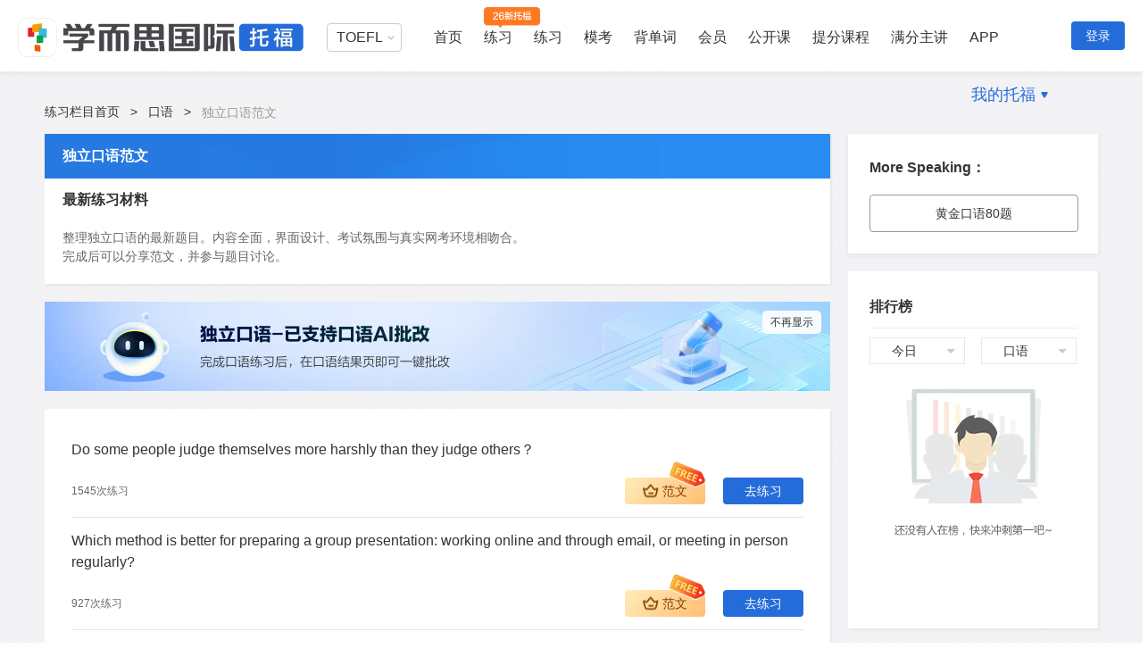

--- FILE ---
content_type: text/html; charset=UTF-8
request_url: https://toefl.kmf.com/speak/essay?type=1
body_size: 10423
content:
<!doctype html>
<html>
<head>
    <title>【托福考满分独立口语范文】托福独立口语范文练习-托福口语范文-学而思托福-考满分托福-学而思考满分托福</title>
    <meta charset="utf-8">
    <meta name="keywords" content="独立口语范文,托福口语,托福范文,toefl,学而思托福,考满分托福,学而思考满分托福"/>
    <meta name="description" content="【托福考满分独立口语范文】托福考满分为TOEFL考生提供最新独立口语范文练习。备考托福口语，上学而思考满分托福。"/>
    <meta name="view_tag" content="toefl_web_practice_speaking_independent_task_list"/>
    <meta name="view_tag_name" content="托福web练习独立口语范文"/>
    <meta name="csrf-token" content="9whPFCMpmN5MDuytHa5Aidubd8kzU3Y1SuOwouZg" />
    <meta name="baidu-site-verification" content="EIC5KnfC4z" />
    <meta http-equiv="Cache-Control" content="no-transform"/>
    <meta http-equiv="Cache-Control" content="no-siteapp" />

        <link rel="stylesheet" href="//code.kmf.com/dist/common/css/channel/common_w.css?202601131724"
          charset="utf-8" type="text/css"/>
 
        <link type="text/css" rel="stylesheet" href="//code.kmf.com/dist/toefl/css/channel/practice/part-practice.css?202601131724"/>
    <link type="text/css" rel="stylesheet" href="//code.kmf.com/dist/new_toefl/css/channel/practice/writing/write_discussion.css?202601131724"/>
 
    <meta name="viewport"
          content="width=device-width, initial-scale=1.0, minimum-scale=1.0, maximum-scale=1.0">
</head>
<body>
    <input type="hidden" id="GlobeLogin" value ="0"/>
    <input type="hidden" id="GlobeSite"  value ="toefl"/>
    <input type="hidden" id="GlobeSiteUrl" value ="https://toefl.kmf.com"/>
    <input type="hidden" id="GLOBALPID" value ="0"/>
    <input type="hidden" id="GLOBALNAME" value ="ztm#65809b6ea23b4a6abbce8c290bce49cb"/>
    <input type="hidden" id="isKplus" value ="0"/>
    <input type="hidden" id="kvipStep" value ="0"/>
  
    <input type="hidden" id="shownav" value="1">


<div class="g-kmf-header-v7 site-gg">
    <div class="g-kmf-header-container g-clearfix">
        <div class="g-kmf-header-top">
            <div class="section-l">
                                    <a  href="/" target="_blank" class="logo logo-xestoefl"></a>
                            </div>

            <div class="section-r">
                <!--用户登录加上isLogin类名 -->
                <div class="navs  ">
                    <div class="subject-about-navs">
                        <ul id="js-subject-about-navs">
                            <li class="item select">
                                <div class="select">
                                    <p>TOEFL</p>
                                    <span class="arrow"></span>
                                    <div class="position-select">
                                        <ul>
                                            <li>
                                                <a  target="_blank" href="/n/home">TOEFL</a>
                                            </li>
                                            <li>
                                                <a  target="_blank" href="https://ielts.kmf.com">IELTS</a>
                                            </li>
                                            <li>
                                                <a  target="_blank" href="https://gre.kmf.com/">GRE</a>
                                            </li>
                                            <!-- <li>
                                                <a  target="_blank" href="https://gmat.kmf.com/">GMAT</a>
                                            </li> -->
                                            <li>
                                                <a  target="_blank" href="//course.kmf.com/">在线课堂</a>
                                            </li>
                                        </ul>
                                    </div>
                                </div>
                            </li>
                            <!--激活加上active类名 -->
                            <li class="item  ">
                                <a  target="_blank" href="/n/home" class="nav">首页</a>
                            </li>

                            <li class="item first_pop_outer">
                                <a target="_blank" href="/n/toefl2026" class="nav nav-2026">练习</a>
                                <div class="toeflv2 popBoxv7 first_pop popBoxv7-2026">
                                    <h3 class="title-2026">学而思独家自研新题库，全面匹配托福26年改革</h3>
                                    <div class="item-2026">
                                        <a href="/n/toefl2026?subject=27" target="_blank" class="item-2026-reading">
                                            <h3>阅读练习</h3>
                                            <p>针对性练习新题型：填词题、日常生活读、学术文章阅读</p>
                                        </a>
                                        <a href="/n/toefl2026?subject=28" target="_blank" class="item-2026-listening">
                                            <h3>听力练习</h3>
                                            <p>针对性练习新题型：听答题、听短对话、听公告、听学术讲座</p>
                                        </a>
                                        <a href="/n/toefl2026?subject=30" target="_blank" class="item-2026-writing">
                                            <h3>写作练习</h3>
                                            <p>针对性练习新题型：造句子、写邮件、学术讨论</p>
                                        </a>
                                        <a href="/n/toefl2026?subject=29" target="_blank" class="item-2026-speaking">
                                            <h3>口语练习</h3>
                                            <p>针对性练习新题型：复读题、模拟面试</p>
                                        </a>
                                    </div>
                                </div>
                            </li>

                            <li class="item first_pop_outer">
                                <a target="" href="https://toefl.kmf.com/practice" class="nav">练习</a>
                                <div class="toeflv2 popBoxv7 first_pop">
                                    <ul class="toeflv3_ul">
                                        <li class="item">
                                            <a href="https://toefl.kmf.com/practice/reading" target="_blank" class="title title-0">
                                                <span class="title-icon-1"></span>阅读
                                                <span class="title-icon-2"></span>
                                                <span class="title-icon-3"></span>
                                            </a>
                                            <div class="box">
                                                <ul>
                                                    <li class="box-item">
                                                        <a href="https://toefl.kmf.com/read/ets/new-order/1/0" target="_blank" sensor-webclick="">官方真题 <span class="box-icon nav-icon-ets"></span></a>
                                                    </li>
                                                    <li class="box-item">
                                                        <a href="https://toefl.kmf.com/jj/order/27" target="_blank" sensor-webclick="">机经真题 <span class="box-icon nav-icon-dj"></span></a>
                                                    </li>
                                                    <li class="box-item">
                                                        <a href="https://toefl.kmf.com/read/vocabulary" target="_blank" sensor-webclick="">阅读基础 <span class="box-icon nav-icon-kvip"></span></a>
                                                    </li>
                                                    <li class="box-item">
                                                        <a href="https://toefl.kmf.com/read/sentence" target="_blank" sensor-webclick="">阅读进阶 <span class="box-icon nav-icon-kvip"></span></a>
                                                    </li>
                                                    <li class="box-item">
                                                        <a href="https://toefl.kmf.com/read/special/list" target="_blank" sensor-webclick="">阅读新专项 <span class="box-icon"></span></a>
                                                    </li>
                                                </ul>
                                            </div>
                                        </li>
                                        <li class="item">
                                            <a href="https://toefl.kmf.com/practice/listening" target="_blank" class="title title-1"><span class="title-icon-1"></span>听力
                                                <span class="title-icon-2"></span><span class="title-icon-3"></span></a>
                                            <div class="box">
                                                <ul>
                                                    <li class="box-item">
                                                        <a href="https://toefl.kmf.com/listen/ets/new-order/1/0" target="_blank" sensor-webclick="">官方真题 <span class="box-icon nav-icon-ets"></span></a>
                                                    </li>
                                                    <li class="box-item">
                                                        <a href="https://toefl.kmf.com/jj/order/28" target="_blank" sensor-webclick="">机经真题 <span class="box-icon nav-icon-dj"></span></a>
                                                    </li>
                                                    <li class="box-item">
                                                        <a href="https://toefl.kmf.com/listen/sss" target="_blank" sensor-webclick="">科学美国人 <span class="box-icon"></span> </a>
                                                    </li>
                                                    <li class="box-item">
                                                        <a href="https://toefl.kmf.com/listen/special/list" target="_blank" sensor-webclick="">听力新专项 <span class="box-icon"></span></a>
                                                    </li>
                                                    <li class="box-item box-item-full">
                                                        <a href="https://toefl.kmf.com/n/practice/listening" target="_blank" sensor-webclick="">听力26年改革新题 <span class="box-icon nav-icon-new"></span></a>
                                                    </li>
                                                </ul>
                                            </div>
                                        </li>
                                        <li class="item">
                                            <a href="https://toefl.kmf.com/practice/speaking" target="_blank" class="title title-2">
                                                <span class="title-icon-1"></span>口语
                                                <span class="title-icon-2"></span>
                                                <span class="title-icon-3"></span>
                                            </a>
                                            <div class="box">
                                                <ul>
                                                    <li class="box-item">
                                                        <a href="https://toefl.kmf.com/speak/ets/new-order/1/0" target="_blank" sensor-webclick="">官方真题 <span class="box-icon nav-icon-ets"></span></a>
                                                    </li>
                                                    <li class="box-item">
                                                        <a href="https://toefl.kmf.com/jj/order/29" target="_blank" sensor-webclick="">机经真题 <span class="box-icon nav-icon-dj"></span></a>
                                                    </li>
                                                    <li class="box-item">
                                                        <a href="https://toefl.kmf.com/speak/essay" target="_blank" sensor-webclick="">独立口语范文 <span class="box-icon"></span></a>
                                                    </li>
                                                    <li class="box-item">
                                                        <a href="https://toefl.kmf.com/speak/gold/1" target="_blank" sensor-webclick="">黄金口语80题 <span class="box-icon"></span></a>
                                                    </li>
                                                    <li class="box-item box-item-full">
                                                        <a href="https://toefl.kmf.com/n/practice/speaking" target="_blank" sensor-webclick="">口语26年改革新题<span class="box-icon nav-icon-new"></span></a>
                                                    </li>
                                                </ul>
                                            </div>
                                        </li>
                                        <li class="item">
                                            <a href="https://toefl.kmf.com/practice/writing" target="_blank" class="title title-3"><span class="title-icon-1"></span>写作
                                                <span class="title-icon-2"></span><span class="title-icon-3"></span></a>
                                            <div class="box">
                                                <ul>
                                                    <li class="box-item">
                                                        <a href="https://toefl.kmf.com/write/ets/order/0" target="_blank" sensor-webclick="">官方真题 <span class="box-icon nav-icon-ets"></span></a>
                                                    </li>
                                                    <li class="box-item">
                                                        <a href="https://toefl.kmf.com/jj/order/30" target="_blank" sensor-webclick="">机经真题 <span class="box-icon nav-icon-dj"></span></a>
                                                    </li>
                                                    <li class="box-item">
                                                        <a href="https://toefl.kmf.com/write/academic" target="_blank" sensor-webclick="">学术讨论范文 <span class="box-icon"></span></a>
                                                    </li>
                                                    <li class="box-item">
                                                        <a href="https://toefl.kmf.com/write/independent185/list" target="_blank" sensor-webclick="">独立话题185 <span class="box-icon"></span></a>
                                                    </li>
                                                    <li class="box-item">
                                                        <a href="https://toefl.kmf.com/write/expression" target="_blank" sensor-webclick="">写作万能句 <span class="box-icon nav-icon-kvip"></span></a>
                                                    </li>
                                                </ul>
                                            </div>
                                        </li>
                                    </ul>
                                </div>
                            </li>
                            
                            <li class="item ">
                                <a target="_blank" href="/n/exam" class="nav">模考</a>
                            </li>
                            <li class="item ">
                                <a target="_blank" href="/vocab/list?t=18" class="nav">背单词</a>
                            </li>
                            <li class="item ">
                                <a target="_blank" href="/n/vip" class="nav">会员</a>
                            </li>
                            <!-- 有广告位 -->
                            <li class="item hasNavAdv ">
                                <a target="_blank" href="/course" class="nav">公开课</a>
                            </li>
                            <li class="item">
                                <a target="_blank" href="/n/home#course" class="nav">提分课程</a>
                            </li>
                            <li class="item">
                                <a target="_blank" href="/n/home#teacher" class="nav">满分主讲</a>
                            </li>
                            <li class="item">
                                <a target="_blank" href="https://www.kmf.com/static/appcenter?website=toefl" class="nav">APP</a>
                            </li>
                            <!--右边浮动加上isRight类名 -->
                            <li class="item  isRight hasNav">
                                <a  rel="nofollow" href="javascript:void(0)" class="nav">我的托福</a>
                                <span class="arrow-icon"></span>
                                <div class="nav-pop">
                                    <a rel="nofollow" href="//kev2.kmf.com/center" target="_blank"><i class="a-icon-bk"></i>我的班课</a>
                                    <a rel="nofollow" href="//kev2.kmf.com/vip" target="_blank"><i class="a-icon-1v1"></i>我的1V1</a>
                                    <a rel="nofollow" href="/record" target="_blank"><i class="a-icon-lianxi"></i>练习记录</a>
                                    <a rel="nofollow" href="//hd.kmf.com/center?from=toefl" target="_blank"><i class="a-icon-hd"></i>活动中心</a>
                                </div>
                            </li>
                        </ul>
                    </div>
                </div>
                <!--用户登录加上isLogin类名 -->

                <div class="users  ">
                    <!--用户头像-->
                                            <!--登录按钮-->
                        <a href="javascript:void(0);" class="btn-login js-kmf-login">登录</a>
                    
                </div>
            </div>
        </div>
    </div>
</div>
  


    <div class="g-kmf-wrapper g-clearfix i-practice">
        <div class="header-nav-link">
            <a  href="/practice">练习栏目首页</a><em>&gt;</em><a  href="/practice/speaking">口语</a><em>&gt;</em><span>独立口语范文</span>
        </div>
        <div class="kmf-maincol i-discussion">
            <div class="g-mod-shadow i-part-box">
                <h3 class="i-top-tit">独立口语范文</h3>
                <h4 class="part-title-h4">最新练习材料</h4>
                <div class="i-top-cont">
                    <p class="i-top-cont_p">整理独立口语的最新题目。内容全面，界面设计、考试氛围与真实网考环境相吻合。</p>
                    <p class="i-top-cont_p">完成后可以分享范文，并参与题目讨论。</p>
                </div>
            </div>
            <!-- ai批改引导 -->
            <div class="ai-writing is-spoken" style="background-image:url('https://image.kmf.com/yunying-image/33/7a/337a9e7ceeb528f4ea0418a95bf42e52.png')">
                <img class="ai-robot" src="https://image.kmf.com/yunying-image/14/ea/14ea94edccbb75670d583e23846a0f5c.png" alt="AI批改">
                <span class="js-close-ai-spoken close-ai-writing">不再显示</span>
            </div>

                        <div class="g-mod-shadow i-part-box i-part-list ">
                <input type="hidden" name="contract_channel" value="Independent_speaking">
                <input type="hidden" name="contract_type" value="18">
                
                <ul>
                                        <li>
                        <div class="li_left">
                            <!-- span class="li_num">104</span -->
                            <h4><p>Do some people judge themselves more harshly than they judge others？</p> </h4>


                        </div>
                        <div class="li_bottom">
                            <p class="prac_num">1545次练习</p>
                            <div class="li_rightbtn">
                                                                    <a class="li_btn li_btn_fw  free-icon    " href="/detail/speak/528vlj.html?tab=essay">范文</a>
                                                                <div class="libtn_box">
                                                                            <a class=" js-kmf-login  li_btn  js-unlock-prac " href="/speaking/pre?id=528vlj">去练习</a>
                                    

                                </div>

                            </div>
                        </div>


                    </li>
                                        <li>
                        <div class="li_left">
                            <!-- span class="li_num">103</span -->
                            <h4><p>Which method is better for preparing a group presentation: working online and through email, or meeting in person regularly?</p> </h4>


                        </div>
                        <div class="li_bottom">
                            <p class="prac_num">927次练习</p>
                            <div class="li_rightbtn">
                                                                    <a class="li_btn li_btn_fw  free-icon    " href="/detail/speak/228vkj.html?tab=essay">范文</a>
                                                                <div class="libtn_box">
                                                                            <a class=" js-kmf-login  li_btn  js-unlock-prac " href="/speaking/pre?id=228vkj">去练习</a>
                                    

                                </div>

                            </div>
                        </div>


                    </li>
                                        <li>
                        <div class="li_left">
                            <!-- span class="li_num">102</span -->
                            <h4><p>Should students have a one-year vacation before they attend universities?</p> </h4>


                        </div>
                        <div class="li_bottom">
                            <p class="prac_num">563次练习</p>
                            <div class="li_rightbtn">
                                                                    <a class="li_btn li_btn_fw  free-icon    " href="/detail/speak/328vjj.html?tab=essay">范文</a>
                                                                <div class="libtn_box">
                                                                            <a class=" js-kmf-login  li_btn  js-unlock-prac " href="/speaking/pre?id=328vjj">去练习</a>
                                    

                                </div>

                            </div>
                        </div>


                    </li>
                                        <li>
                        <div class="li_left">
                            <!-- span class="li_num">101</span -->
                            <h4><p>Do you prefer organizing and planning social events, or just attending events you&#039;re invited to?</p> </h4>


                        </div>
                        <div class="li_bottom">
                            <p class="prac_num">442次练习</p>
                            <div class="li_rightbtn">
                                                                    <a class="li_btn li_btn_fw  free-icon    " href="/detail/speak/228vij.html?tab=essay">范文</a>
                                                                <div class="libtn_box">
                                                                            <a class=" js-kmf-login  li_btn  js-unlock-prac " href="/speaking/pre?id=228vij">去练习</a>
                                    

                                </div>

                            </div>
                        </div>


                    </li>
                                        <li>
                        <div class="li_left">
                            <!-- span class="li_num">100</span -->
                            <h4><p>Should universities require students&#039; permission before sharing their grades with parents?</p> </h4>


                        </div>
                        <div class="li_bottom">
                            <p class="prac_num">427次练习</p>
                            <div class="li_rightbtn">
                                                                    <a class="li_btn li_btn_fw  free-icon    " href="/detail/speak/328vhj.html?tab=essay">范文</a>
                                                                <div class="libtn_box">
                                                                            <a class=" js-kmf-login  li_btn  js-unlock-prac " href="/speaking/pre?id=328vhj">去练习</a>
                                    

                                </div>

                            </div>
                        </div>


                    </li>
                                        <li>
                        <div class="li_left">
                            <!-- span class="li_num">99</span -->
                            <h4><p>Is students taking online courses as effective as taking classes in classroom?</p> </h4>


                        </div>
                        <div class="li_bottom">
                            <p class="prac_num">437次练习</p>
                            <div class="li_rightbtn">
                                                                    <a class="li_btn li_btn_fw  free-icon    " href="/detail/speak/c28vgj.html?tab=essay">范文</a>
                                                                <div class="libtn_box">
                                                                            <a class=" js-kmf-login  li_btn  js-unlock-prac " href="/speaking/pre?id=c28vgj">去练习</a>
                                    

                                </div>

                            </div>
                        </div>


                    </li>
                                        <li>
                        <div class="li_left">
                            <!-- span class="li_num">98</span -->
                            <h4><p>Should university attendance be based on secondary school performance or open to anyone who desires it？</p> </h4>


                        </div>
                        <div class="li_bottom">
                            <p class="prac_num">491次练习</p>
                            <div class="li_rightbtn">
                                                                    <a class="li_btn li_btn_fw  free-icon    " href="/detail/speak/c28v2j.html?tab=essay">范文</a>
                                                                <div class="libtn_box">
                                                                            <a class=" js-kmf-login  li_btn  js-unlock-prac " href="/speaking/pre?id=c28v2j">去练习</a>
                                    

                                </div>

                            </div>
                        </div>


                    </li>
                                        <li>
                        <div class="li_left">
                            <!-- span class="li_num">97</span -->
                            <h4><p>Is it  better for students to live with a roommate who is studying the same subject.</p> </h4>


                        </div>
                        <div class="li_bottom">
                            <p class="prac_num">450次练习</p>
                            <div class="li_rightbtn">
                                                                    <a class="li_btn li_btn_fw  free-icon    " href="/detail/speak/728v1j.html?tab=essay">范文</a>
                                                                <div class="libtn_box">
                                                                            <a class=" js-kmf-login  li_btn  js-unlock-prac " href="/speaking/pre?id=728v1j">去练习</a>
                                    

                                </div>

                            </div>
                        </div>


                    </li>
                                        <li>
                        <div class="li_left">
                            <!-- span class="li_num">96</span -->
                            <h4><p>Should people only engage in activities or hobbies at which they are good or talented?</p> </h4>


                        </div>
                        <div class="li_bottom">
                            <p class="prac_num">432次练习</p>
                            <div class="li_rightbtn">
                                                                    <a class="li_btn li_btn_fw  free-icon    " href="/detail/speak/a28v0j.html?tab=essay">范文</a>
                                                                <div class="libtn_box">
                                                                            <a class=" js-kmf-login  li_btn  js-unlock-prac " href="/speaking/pre?id=a28v0j">去练习</a>
                                    

                                </div>

                            </div>
                        </div>


                    </li>
                                        <li>
                        <div class="li_left">
                            <!-- span class="li_num">95</span -->
                            <h4><p>Do you prefer for face-to-face or phone interview for a nearby company job？</p> </h4>


                        </div>
                        <div class="li_bottom">
                            <p class="prac_num">504次练习</p>
                            <div class="li_rightbtn">
                                                                    <a class="li_btn li_btn_fw  free-icon    " href="/detail/speak/428uzj.html?tab=essay">范文</a>
                                                                <div class="libtn_box">
                                                                            <a class=" js-kmf-login  li_btn  js-unlock-prac " href="/speaking/pre?id=428uzj">去练习</a>
                                    

                                </div>

                            </div>
                        </div>


                    </li>
                                    </ul>

                <div class="pagination">
            
            
            <a class="page prev"></a>
            
            
                            
                
                
                                                            
                        <a class="page active">1</a>
                                                                    
                        <a href="http://toefl.kmf.com/speak/essay?type=1&amp;page=2" class="page">2</a>
                                                                    
                        <a href="http://toefl.kmf.com/speak/essay?type=1&amp;page=3" class="page">3</a>
                                                                    
                        <a href="http://toefl.kmf.com/speak/essay?type=1&amp;page=4" class="page">4</a>
                                                                    
                        <a href="http://toefl.kmf.com/speak/essay?type=1&amp;page=5" class="page">5</a>
                                                                    
                        <a href="http://toefl.kmf.com/speak/essay?type=1&amp;page=6" class="page">6</a>
                                                                    
                        <a href="http://toefl.kmf.com/speak/essay?type=1&amp;page=7" class="page">7</a>
                                                                    
                        <a href="http://toefl.kmf.com/speak/essay?type=1&amp;page=8" class="page">8</a>
                                                                    
                        <a href="http://toefl.kmf.com/speak/essay?type=1&amp;page=9" class="page">9</a>
                                                                    
                        <a href="http://toefl.kmf.com/speak/essay?type=1&amp;page=10" class="page">10</a>
                                                                    
                        <a href="http://toefl.kmf.com/speak/essay?type=1&amp;page=11" class="page">11</a>
                                                                        
            
            
            <a class="page next" href="http://toefl.kmf.com/speak/essay?type=1&amp;page=2"></a>
                </div>


            </div>
        </div>

        <div class="kmf-asidecol">
            <div class="right-more">
                <h3 class="right-more-title">More Speaking：</h3>
                <div class="right-more-choose-wrap">
                    

                    <a  class="target-link" href="/speak/gold/1">黄金口语80题</a>
                </div>
            </div>
            <div class="g-smart-guide js-kmf-smart-guide" data-guideid="toeflweb_speaking_index_right_top_TuPian"></div><!-- 广告位 -->
                        <div class="g-smart-guide js-kmf-smart-guide" data-guideid="toeflweb_speaking_index_right_mid_WenZi"></div><!-- 广告位 -->
            <input type="hidden" id="rank_subject" value="3"/><!--默认总榜;0总榜,  1 阅读，2听力，3口语，4作文-->
<input type="hidden" id="rank_type" value="1"/><!--默认今日;1今日排行榜，2昨日排行榜，3上周排行榜-->
<div class="growth-list-mod g-mod-shadow">
    <div class="rank-top-nav g-clearfix">
        <span class="rank-top left-align">排行榜</span>
    </div>
    <div class="rank-load-mod top-ten-mod g-clearfix">
        <div class="rank-load-area">
            <div class="rank-pang-mod g-clearfix">
                <div class="left-select js-down">
                    <span class="default-val cur-datat" data-ctype="1">今日</span>
                    <span class="select-arrow"></span>
                    <ul class="rank-sel-down" style="">
                                                    <li class="time-list" data-type="1">今日</li>
                                                    <li class="time-list" data-type="2">昨日</li>
                                                    <li class="time-list" data-type="3">上周</li>
                                            </ul>
                </div>
                <div class="right-select js-down">
                    <span class="default-val cur-datas" data-ctype="3">口语</span>
                    <span class="select-arrow"></span>
                    <ul class="rank-sel-down" style="">
                                                    <li class="subject-list" data-type="0">总榜</li>
                                                    <li class="subject-list" data-type="1">阅读</li>
                                                    <li class="subject-list" data-type="2">听力</li>
                                                    <li class="subject-list" data-type="3">口语</li>
                                                    <li class="subject-list" data-type="4">写作</li>
                                            </ul>
                </div>
            </div>
            <div class="rank-load-area">
                <div class="load-list-box g-clearfix">

                </div>
            </div>
        </div>
    </div>
</div>        </div>
    </div>
<div class="dis_dialog">
    <div class="dis_dialogbox">
        <span class="dis_close js-dis_close"></span>
        <a class="dis_dialogbtn js-dis_dialogbtn" href="javascript:void(0)">申请开通</a>
    </div>
    <div class="dis_dialogbox dis_dialogqrcode">
        <span class="dis_close js-dis_close"></span>
        <img class="js-qrcode" src="" alt="二维码">
    </div>
    <div class="dis_boxconsult">
        <span class="dis_close js-dis_close"></span>
        <img class="js-qrcode" src="" alt="二维码">
    </div>
</div>
 
    <div class="js-kmf-footer g-kmf-service-course g-kmf-service-all" data-site="toefl"></div>
<script>
    (function(){
        var bp = document.createElement('script');
        var curProtocol = window.location.protocol.split(':')[0];
        if (curProtocol === 'https') {
            bp.src = 'https://zz.bdstatic.com/linksubmit/push.js';
        }
        else {
            bp.src = 'http://push.zhanzhang.baidu.com/push.js';
        }
        var s = document.getElementsByTagName("script")[0];
        s.parentNode.insertBefore(bp, s);
    })();
</script>  
    <script type="text/javascript">
    window.kmfGlobalConf = {
        prefix : "//",
        env : "online"
    };
</script>
    <script type="text/javascript">!function(a,b){function c(a){return function(b){return Object.prototype.toString.call(b)==="[object "+a+"]"}}function d(){return C++}function e(a){return a.match(I)[0]}function f(a){for(a=a.replace(J,"/");a.match(K);)a=a.replace(K,"/");return a}function g(a){var b=a.length-1;return"#"===a.charAt(b)?a.substring(0,b):".js"===a.substring(b-2)||a.indexOf("?")>0||".css"===a.substring(b-3)?a:a+".js"}function h(a){var b=x.alias;return b&&z(b[a])?b[a]:a}function i(a){var b,c=x.paths;return c&&(b=a.match(L))&&z(c[b[1]])&&(a=c[b[1]]+b[2]),a}function j(a){var b=x.vars;return b&&a.indexOf("{")>-1&&(a=a.replace(M,function(a,c){return z(b[c])?b[c]:a})),a}function k(a){var b=x.map,c=a;if(b)for(var d=0,e=b.length;d<e;d++){var f=b[d];if(c=B(f)?f(a)||a:a.replace(f[0],f[1]),c!==a)break}return c}function l(a,b){var c,d=a.charAt(0);if(N.test(a))c=a;else if("."===d)c=f((b?e(b):x.cwd)+a);else if("/"===d){var g=x.cwd.match(O);c=g?g[0]+a.substring(1):a}else c=x.base+a;return c}function m(a,b){if(!a)return"";a=h(a),a=i(a),a=j(a),a=g(a);var c=l(a,b);return c=k(c)}function n(a){return a.hasAttribute?a.src:a.getAttribute("src",4)}function o(a,b,c){var d=X.test(a),e=P.createElement(d?"link":"script");if(c){var f=B(c)?c(a):c;f&&(e.charset=f)}p(e,b,d),d?(e.rel="stylesheet",e.href=a):(e.async=!0,e.src=a),E=e,W?V.insertBefore(e,W):V.appendChild(e),E=null}function p(a,b,c){var d=c&&(Z||!("onload"in a));return d?void setTimeout(function(){q(a,b)},1):void(a.onload=a.onerror=a.onreadystatechange=function(){Y.test(a.readyState)&&(a.onload=a.onerror=a.onreadystatechange=null,!c&&!x.debug&&V.removeChild(a),a=null,b())})}function q(a,b){var c,d=a.sheet;if(Z)d&&(c=!0);else if(d)try{d.cssRules&&(c=!0)}catch(e){"NS_ERROR_DOM_SECURITY_ERR"===e.name&&(c=!0)}setTimeout(function(){c?b():q(a,b)},20)}function r(){if(E)return E;if(F&&"interactive"===F.readyState)return F;for(var a=V.getElementsByTagName("script"),b=a.length-1;b>=0;b--){var c=a[b];if("interactive"===c.readyState)return F=c}}function s(a){var b=[];return a.replace(_,"").replace($,function(a,c,d){d&&b.push(d)}),b}function t(a,b){this.uri=a,this.dependencies=b||[],this.exports=null,this.status=0,this._waitings={},this._remain=0}function u(a,b){var c={id:a,refUri:b};return H("resolve",c),c.uri||m(c.id,b)}function v(a,b){var c=t.get(a);c.status<ea.SAVED&&(c.id=b.id||a,c.dependencies=b.deps||[],c.factory=b.factory,c.status=ea.SAVED)}if(!a.seajs){var w=a.seajs={version:"2.1.0"},x=w.data={},y=c("Object"),z=c("String"),A=Array.isArray||c("Array"),B=c("Function"),C=0,D=x.events={};w.on=function(a,b){var c=D[a]||(D[a]=[]);return c.push(b),w},w.off=function(a,b){if(!a&&!b)return D=x.events={},w;var c=D[a];if(c)if(b)for(var d=c.length-1;d>=0;d--)c[d]===b&&c.splice(d,1);else delete D[a];return w};var E,F,G,H=w.emit=function(a,b){var c,d=D[a];if(d)for(d=d.slice();c=d.shift();)c(b);return w},I=/[^?#]*\//,J=/\/\.\//g,K=/\/[^\/]+\/\.\.\//,L=/^([^\/:]+)(\/.+)$/,M=/{([^{]+)}/g,N=/^\/\/.|:\//,O=/^.*?\/\/.*?\//,P=document,Q=location,R=e(Q.href),S=P.getElementsByTagName("script"),T=P.getElementById("seajsnode")||S[S.length-1],U=e(n(T)||R),V=P.getElementsByTagName("head")[0]||P.documentElement,W=V.getElementsByTagName("base")[0],X=/\.css(?:\?|$)/i,Y=/^(?:loaded|complete|undefined)$/,Z=1*navigator.userAgent.replace(/.*AppleWebKit\/(\d+)\..*/,"$1")<536,$=/"(?:\\"|[^"])*"|'(?:\\'|[^'])*'|\/\*[\S\s]*?\*\/|\/(?:\\\/|[^\/\r\n])+\/(?=[^\/])|\/\/.*|\.\s*require|(?:^|[^$])\brequire\s*\(\s*(["'])(.+?)\1\s*\)/g,_=/\\\\/g,aa=w.cache={},ba={},ca={},da={},ea=t.STATUS={FETCHING:1,SAVED:2,LOADING:3,LOADED:4,EXECUTING:5,EXECUTED:6};t.prototype.resolve=function(){for(var a=this,b=a.dependencies,c=[],d=0,e=b.length;d<e;d++)c[d]=u(b[d],a.uri);return c},t.prototype.load=function(){var a=this;if(!(a.status>=ea.LOADING)){a.status=ea.LOADING;var b=a.resolve();H("load",b);for(var c,d=a._remain=b.length,e=0;e<d;e++)c=t.get(b[e]),c.status<ea.LOADED?c._waitings[a.uri]=(c._waitings[a.uri]||0)+1:a._remain--;if(0===a._remain)return void a.onload();var f={};for(e=0;e<d;e++)c=aa[b[e]],c.status<ea.FETCHING?c.fetch(f):c.status===ea.SAVED&&c.load();for(var g in f)f.hasOwnProperty(g)&&f[g]()}},t.prototype.onload=function(){var a=this;a.status=ea.LOADED,a.callback&&a.callback();var b,c,d=a._waitings;for(b in d)d.hasOwnProperty(b)&&(c=aa[b],c._remain-=d[b],0===c._remain&&c.onload());delete a._waitings,delete a._remain},t.prototype.fetch=function(a){function b(){o(f.requestUri,f.onRequest,f.charset)}function c(){delete ba[g],ca[g]=!0,G&&(v(e,G),G=null);var a,b=da[g];for(delete da[g];a=b.shift();)a.load()}var d=this,e=d.uri;d.status=ea.FETCHING;var f={uri:e};H("fetch",f);var g=f.requestUri||e;return!g||ca[g]?void d.load():ba[g]?void da[g].push(d):(ba[g]=!0,da[g]=[d],H("request",f={uri:e,requestUri:g,onRequest:c,charset:x.charset}),void(f.requested||(a?a[f.requestUri]=b:b())))},t.prototype.exec=function(){function a(b){return aa[a.resolve(b)].exec()}var c=this;if(c.status>=ea.EXECUTING)return c.exports;c.status=ea.EXECUTING;var e=c.uri;a.resolve=function(a){return u(a,e)},a.async=function(b,c){return t.use(b,c,e+"_async_"+d()),a};var f=c.factory,g=B(f)?f(a,c.exports={},c):f;return g===b&&(g=c.exports),null===g&&!X.test(e)&&H("error",c),delete c.factory,c.exports=g,c.status=ea.EXECUTED,H("exec",c),g},t.define=function(a,c,d){var e=arguments.length;1===e?(d=a,a=b):2===e&&(d=c,A(a)?(c=a,a=b):c=b),!A(c)&&B(d)&&(c=s(d.toString()));var f={id:a,uri:u(a),deps:c,factory:d};if(!f.uri&&P.attachEvent){var g=r();g&&(f.uri=g.src)}H("define",f),f.uri?v(f.uri,f):G=f},t.get=function(a,b){return aa[a]||(aa[a]=new t(a,b))},t.use=function(b,c,d){var e=t.get(d,A(b)?b:[b]);e.callback=function(){for(var b=[],d=e.resolve(),f=0,g=d.length;f<g;f++)b[f]=aa[d[f]].exec();c&&c.apply(a,b),delete e.callback},e.load()},t.preload=function(a){var b=x.preload,c=b.length;c?t.use(b,function(){b.splice(0,c),t.preload(a)},x.cwd+"_preload_"+d()):a()},w.use=function(a,b){return t.preload(function(){t.use(a,b,x.cwd+"_use_"+d())}),w},t.define.cmd={},a.define=t.define,w.Module=t,x.fetchedList=ca,x.cid=d,w.resolve=m,w.require=function(a){return(aa[u(a)]||{}).exports};var fa=/^(.+?\/)(\?\?)?(seajs\/)+/;x.base=(U.match(fa)||["",U])[1],x.dir=U,x.cwd=R,x.charset="utf-8",x.preload=function(){var a=[],b=Q.search.replace(/(seajs-\w+)(&|$)/g,"$1=1$2");return b+=" "+P.cookie,b.replace(/(seajs-\w+)=1/g,function(b,c){a.push(c)}),a}(),w.config=function(a){for(var b in a){var c=a[b],d=x[b];if(d&&y(d))for(var e in c)d[e]=c[e];else A(d)?c=d.concat(c):"base"===b&&("/"===c.slice(-1)||(c+="/"),c=l(c)),x[b]=c}return H("config",a),w}}}(this);</script><script type="text/javascript">
    seajs.config({
        base: "//code.kmf.com/dist",
        alias: {
            'jquery': 'libs/jquery/1.11.0/jquery.js?202601131724',
            "jqueryui": "libs/jqueryui/1.10.3/jqueryui.js?202601131724",
            "raphael" : 'libs/raphael/raphael.js?202601131724',
                        'common/js/channel/common': 'common/js/channel/common.js?202601131724',
                        
            'new_toefl/js/channel/toefl':'new_toefl/js/channel/toefl.js?202601131724',
            "common/js/channel/smart_guide":"common/js/channel/smart_guide.js?202601131724"
        },
        preload: ["common/js/channel/common","new_toefl/js/channel/toefl"]
    });
        seajs.use(["common/js/channel/common","new_toefl/js/channel/toefl"], function(common, toefl){
//        common.openclass.init("http://console.ke.kmf.com/openclass/ajaxnewpublicdetailv3"); // 公开课接口更改
//        <{if !isset($NOTWARN) || $NOTWARN != 1}>
//        common.warn.init();
//        <{/if}>
    });
        seajs.use("common/js/channel/smart_guide", function(smartguide){
        smartguide();
    });
</script>

<!--统计-->
    <script src="//code.kmf.com/dist/libs/sentry/raven.min.js?202601131724"></script>
    <script type="text/javascript">
        Raven.config('https://ff1f5eab444b49848a1fc0be0bbb1a13@sentry.kmf.com/13').install()
    </script>
    <script type="text/javascript">
        var _bdhmProtocol = (("https:" == document.location.protocol) ? " https://" : " http://");
        document.write(unescape("%3Cscript src='" + _bdhmProtocol + "hm.baidu.com/h.js%3F762fb53cd0e8e4e4bee1c41d6aff03fd' async='async' type='text/javascript'%3E%3C/script%3E"));
    </script>
    <script>
        var _hmt = _hmt || []; (function() { var hm = document.createElement("script"); hm.src = "https://hm.baidu.com/hm.js?6d12f479ef4a30380efc0911695669b1"; var s = document.getElementsByTagName("script")[0]; s.parentNode.insertBefore(hm, s); })();
    </script>

    <!-- 神策 统计 -->
    <script type="text/javascript">
        window.kmfSensorsConf = {
            passport_id: '0',
            params:{
                'project': 'toefl',
                'product_line': 'toefl-web',
                'platform': 'web',
            }
        }
    </script>
    <script src="//code.kmf.com/dist/libs/sensors@1.14.5/kmfSensors.js?202601131724"></script>
    <script src='//player.polyv.net/script/player.js?202601131724'></script>
 
    <script type="text/javascript">

        seajs.config({
            alias: {
                "new_toefl/js/channel/practice/write_discussion":"new_toefl/js/channel/practice/write_discussion.js?202601131724",
            },
        });
        seajs.use(["new_toefl/js/channel/practice/write_discussion"]);

    </script>
 
 
</body>
</html>

--- FILE ---
content_type: text/css
request_url: https://code.kmf.com/dist/toefl/css/channel/practice/part-practice.css?202601131724
body_size: 35217
content:
@charset "UTF-8";.i-toefl-user-pannel{margin-bottom:20px;border:1px solid #d2d2d2;background:#fff}.i-toefl-user-pannel .user-head{padding:16px 0 16px 16px;background:#fbfbfb}.i-toefl-user-pannel .user-head .user-info{margin-bottom:16px}.i-toefl-user-pannel .user-head .ct-avatar{float:left;padding:4px;width:100px;height:100px;overflow:hidden;margin-right:8px;border:1px solid #e3e3e3;box-shadow:1px 1px 2px rgba(0,0,0,.05)}.i-toefl-user-pannel .user-head .avatar{width:100px}.i-toefl-user-pannel .user-head .desc{float:left;width:100px}.i-toefl-user-pannel .user-head .desc .username{margin-bottom:10px}.i-toefl-user-pannel .user-head .total-minute{padding-right:8px;vertical-align:middle}.i-toefl-user-pannel .user-head .progress{width:153px;height:26px;overflow:hidden;display:inline-block;background:#ddd;line-height:0;vertical-align:middle}.i-toefl-user-pannel .user-head .progress .cur-progress{height:26px;background:#82ccae;display:inline-block}.i-toefl-user-pannel .user-foot{overflow:hidden;padding:10px 0}.i-toefl-user-pannel .user-foot .list{width:260px}.i-toefl-user-pannel .user-foot .list li{float:left;width:82px;border-right:1px solid #e5e5e5;text-align:center}.i-toefl-user-info{margin-bottom:20px;background:#fff}.i-toefl-user-info .user-message{padding:25px 14px 0;background:#fbfbfb}.i-toefl-user-info .user-top .user-head{width:64px;height:64px;float:left;border-radius:50%;background:#ccc;margin-right:16px}.i-toefl-user-info .user-top .user-head img{width:100%;border-radius:50%}.i-toefl-user-info .user-top .user-name{float:left;width:134px}.i-toefl-user-info .user-name h2{font-weight:700;font-size:16px;line-height:24px}.i-toefl-user-info .user-name p{font-size:14px;line-height:20px}.i-toefl-user-info .user-name .user-name-help{display:inline-block;margin-left:30px;font-weight:700}.i-toefl-user-info .user-name .user-name-help:hover{text-decoration:none}.i-toefl-user-info .user-bottom{padding:15px 0;border-bottom:1px solid #ebe9e9;position:relative}.i-toefl-user-info .user-bottom .user-total{float:left;line-height:24px;font-size:14px}.i-toefl-user-info .user-bottom .user-click{float:right;padding:2px 4px;height:16px;border:1px solid #c7c7c7;background:#e1e1e1;line-height:16px;text-align:center;margin-top:2px;cursor:pointer}.i-toefl-user-info .user-bottom .user-click:hover{text-decoration:none}.i-toefl-user-info .user-bottom .user-click-on{float:right;width:40px;height:16px;border:1px solid #4889f0;background:#4889f0;line-height:16px;text-align:center;margin-top:2px;cursor:pointer;color:#fff}.i-toefl-user-info .user-bottom .user-click-on:hover{background:#5c99fb;text-decoration:none}.i-toefl-user-info .user-bottom .user-clock{background:url(/dist/toefl/css/img/user-clock.png) repeat-x;border:1px solid #d0d0d0;font-size:12px;height:22px;line-height:22px;padding:0 6px;position:absolute;bottom:-10px;right:0;display:none}.i-toefl-user-info .user-grade{background:#fff;padding:0 14px 14px;text-align:center}.i-toefl-user-info .user-integral{width:180px;height:180px;margin:20px auto 14px;position:relative;overflow:hidden}.i-toefl-user-info .user-integral .total-round{position:absolute;top:-60px;left:-60px;width:300px;height:300px}.i-toefl-user-info .user-distance{text-align:center;line-height:20px;font-size:14px}.i-toefl-user-info .user-distance span{color:#ff4800}.i-toefl-user-info .user-distance:hover{text-decoration:none;color:#333}.i-toefl-user-info .no-sign-in{width:248px;height:379px;background:url(/dist/toefl/css/img/no-sign-in.jpg) no-repeat;position:relative;margin:0 auto}.i-toefl-user-info .no-sign-in a{position:absolute;left:58px;width:122px;height:28px;line-height:28px;text-align:center;font-size:12px;font-weight:700;color:#fff;border-radius:2px}.i-toefl-user-info .no-sign-in .sign-in{border:1px solid #3079ed;background:#4a8cf6;top:208px}.i-toefl-user-info .no-sign-in .register{border:1px solid #d27b27;background:#f38033;top:248px}.i-toefl-user-info .no-sign-in a:hover{text-decoration:none}.header-nav-link{height:30px;line-height:30px;font-size:14px;padding-bottom:10px}.header-nav-link a{color:#333}.header-nav-link a:hover{color:#419cff;text-decoration:none}.header-nav-link em{margin:0 12px}.header-nav-link span{color:#999;max-width:300px;overflow:hidden;display:inline-block;white-space:nowrap;text-overflow:ellipsis;vertical-align:middle}.i-part-bar{padding:24px 32px 32px;margin-bottom:20px;overflow:hidden;background:#fff;z-index:0}.listening-bg{background-color:#fff}.writing-bg{background:#fff url(/dist/toefl/css/img/practice/Writing.png?2017070401) no-repeat top 22px right 10px}.reading-bg{background:#fff url(/dist/toefl/css/img/practice/reading.png?2017070401) no-repeat center right 10px}.speaking-bg{background:#fff url(/dist/toefl/css/img/practice/Speaking.png?2017070726) no-repeat top 22px right 10px}.i-part-bar .part-title{font-size:20px;color:#333;margin-bottom:16px;font-weight:700}.i-part-bar .part-nav a{font-size:16px;color:#666;border-bottom:3px solid #fff;margin-right:28px;padding-bottom:5px;display:inline-block}.i-part-bar .part-nav .active{color:#246cd9;border-bottom:3px solid #246cd9}.i-part-bar .part-tip{line-height:24px;color:#666;font-size:14px;margin-bottom:28px}.part-text{font-size:14px;line-height:24px;padding-left:13px;position:relative}.part-text-less{font-size:14px;line-height:24px}.text-icon{position:absolute;width:13px;height:24px;left:0;top:4px;margin-right:8px;background-position:0 0;background-image:url(/dist/toefl/css/img/practice/listen-tpo-list-icons.png?20250827)}.i-part-write-con{position:static;margin-bottom:0}.i-practice .all-see{background:#fff;padding-top:28px;min-height:880px}.i-practice .all-see-nav{border-bottom:1px solid #ededef;margin-bottom:40px}.i-practice .all-see-nav a{color:#333;font-family:Arial;display:inline-block;padding:4px 8px;margin-right:20px;margin-bottom:20px}.i-practice .all-see-nav a:hover{color:#246cd9}.i-practice .all-see-nav .active{background:#246cd9;color:#fff;padding:4px 8px;-webkit-border-radius:4px;-moz-border-radius:4px;border-radius:4px}.i-practice .all-see-nav .active:hover{color:#fff}.i-practice .all-see-box .see-box{display:block;float:left;padding:20px;width:150px;height:102px;border:1px solid #d9d9d9;-webkit-border-radius:4px;-moz-border-radius:4px;border-radius:4px;color:#666;margin-right:14px;margin-bottom:16px;position:relative}.i-practice .all-see-box .small-see-box .see-box:nth-child(4n){margin-right:10px}.i-practice .all-see-box .see-box:hover{background:#f3f7fe;border:1px solid #dee9fc}.i-practice .see-box .num{font-size:40px;font-family:Arial;font-style:italic;font-weight:700;color:#999}.i-practice .see-box .text{font-size:16px;font-weight:700;color:#333;margin-bottom:8px}.i-practice .see-box span{display:block}.i-practice .see-box .info em{display:inline-block;padding:0 3px}.i-practice .see-box .bg{position:absolute;width:64px;height:68px;bottom:15px;right:12px;background:url(/dist/toefl/css/img/practice/icon-bg.png) no-repeat 12px -83px}.i-practice .all-see-write .see-box .bg{background:url(/dist/toefl/css/img/practice/icon-bg-write.png) no-repeat 12px}.i-practice .all-see-read .see-box .bg{background:url(/dist/toefl/css/img/practice/icon-bg-read.png) no-repeat 12px 12px}.i-practice .all-see-gold-spoken .see-box .bg,.i-practice .all-see-spoken .see-box .bg{background:url(/dist/toefl/css/img/practice/icon-bg-spoken.png) no-repeat 12px 12px}.i-practice .see-box .bg-done{background:url(/dist/toefl/css/img/practice/icon-bg.png) no-repeat 0 0!important}.i-practice .see-box:hover .bg{background-position:12px -156px}.i-practice .all-see-write .see-box:hover .bg{background:url(/dist/toefl/css/img/practice/icon-bg-write-h.png) no-repeat 12px}.i-practice .all-see-read .see-box:hover .bg{background:url(/dist/toefl/css/img/practice/icon-bg-read.png) no-repeat 12px -63px}.i-practice .all-see-gold-spoken .see-box:hover .bg,.i-practice .all-see-spoken .see-box:hover .bg{background:url(/dist/toefl/css/img/practice/icon-bg-spoken.png) no-repeat 12px -69px}.i-practice .see-box:hover .bg-done{background:url(/dist/toefl/css/img/practice/icon-bg.png) no-repeat 0 0!important}.i-practice .see-box .progress-bar{position:absolute;width:192px;height:6px;left:-1px;bottom:-1px;background-color:#e6e6e6;border-radius:0 0 4px 4px;overflow:hidden}.i-practice .see-box .progress-bg{height:6px;width:0;filter:progid:DXImageTransform.Microsoft.gradient(startcolorstr=#2cbf11, endcolorstr=#00d5aa, gradientType=1);background:-webkit-linear-gradient(to right,#2cbf11,#00d5aa);background:-o-linear-gradient(to right,#2cbf11,#00d5aa);background:-moz-linear-gradient(to right,#2cbf11,#00d5aa);background:linear-gradient(to right,#2cbf11,#00d5aa)}.i-practice .all-see-box{padding:40px 32px;overflow:hidden}.i-practice .all-add-box{width:105%}.small-see-box{margin-bottom:40px}.i-practice .all-see-box .tit{font-size:18px;color:#333;margin-bottom:16px;font-weight:700}.i-practice .all-see-box .tit span{font-size:14px;font-weight:400}.i-practice .small-see-box .see-box{width:151px;height:85px;margin-right:10px}.i-practice .small-see-box .text{padding-bottom:8px}.i-practice .last-practice{background:url(/dist/toefl/css/img/subject/last-icon.png) no-repeat right 20px top 0}.i-practice .last-practice:hover{background:#f3f7fe url(/dist/toefl/css/img/subject/last-icon.png) no-repeat right 20px top 0!important}.i-practice .all-see-write .see-box{margin-right:10px}.i-practice .all-see-gold-spoken .see-box{width:356px;height:85px}.i-practice .all-see-gold-spoken .see-box .progress-bar{width:398px}.g-kmf-user-card{position:absolute;width:268px;height:200px;background:#fff}.g-kmf-user-card.loading{background:#fff url([data-uri]) no-repeat center 110px;background-size:30px auto}.g-kmf-user-card .user-card{min-width:268px;max-width:292px;height:200px;color:#333;font-size:14px;border-radius:2px;border:1px solid #dedee0;background:url([data-uri]) no-repeat}.g-kmf-user-card .user-card-top{height:68px;margin-bottom:35px;position:relative}.g-kmf-user-card .top-head-bg{width:62px;height:62px;position:absolute;top:30px;left:50%;margin-left:-31px}.g-kmf-user-card .top-head-bg .user-pic{width:100%;height:100%;border-radius:50%;overflow:hidden}.g-kmf-user-card .top-head-bg .user-pic img{width:100%}.g-kmf-user-card .card-leval{width:43px;height:18px;border-radius:9px;position:absolute;top:50px;left:10px;background:#feae23;color:#fff;line-height:18px;text-align:center}.g-kmf-user-card .card-name{margin-bottom:10px;text-align:center}.g-kmf-user-card .card-content ul li{float:left;text-align:center;margin-bottom:5px;width:50%}.g-kmf-user-card .card-content.complex ul li{width:33.3%}.g-kmf-user-card .bottomleft{width:18px;height:18px;border-right:1px solid #dedee0;border-bottom:1px solid #dedee0;-webkit-transform:rotate(45deg);transform:rotate(45deg);position:absolute;left:45px;bottom:-11px;background:#fff}.g-kmf-user-card .bottomright{width:18px;height:18px;border-right:1px solid #dedee0;border-bottom:1px solid #dedee0;-webkit-transform:rotate(45deg);transform:rotate(45deg);position:absolute;right:45px;bottom:-11px;background:#fff}.g-kmf-user-card .topleft{width:18px;height:18px;border-right:1px solid #301e0f;border-top:1px solid #301e0f;-webkit-transform:rotate(-45deg);transform:rotate(-45deg);position:absolute;left:45px;top:-9px;background:#301e0f}.g-kmf-user-card .topright{width:18px;height:18px;border-right:1px solid #301e0f;border-top:1px solid #301e0f;-webkit-transform:rotate(-45deg);transform:rotate(-45deg);position:absolute;right:45px;top:-9px;background:#301e0f}.i-growLevel-box{margin-bottom:20px;background:#fff;height:465px}.i-growLevel-box .user-message{padding:25px 24px 0;background-color:#fff}.i-growLevel-box .user-top .user-head{width:60px;height:60px;float:left;border-radius:50%;margin-right:12px}.i-growLevel-box .user-top .user-head img{width:60px;height:60px;border-radius:50%}.i-growLevel-box .user-top .user-head .i-user-box{position:relative}.i-growLevel-box .user-top .user-head .i-level-box{width:44px;height:16px;position:absolute;bottom:4px;right:8px;color:#fff;text-align:center;font-size:12px;line-height:16px;border-radius:8px}.i-growLevel-box .user-top .user-name{float:left;width:134px}.i-growLevel-box .user-name h2{font-weight:700;font-size:16px;line-height:24px;margin-top:6px}.i-growLevel-box .user-name p{font-size:14px;line-height:24px}.i-growLevel-box .i-text-infos{font-size:14px;line-height:24px;color:#333}.i-growLevel-box .user-name .user-name-help{position:relative;bottom:1px;display:inline-block;width:11px;height:11px;border-radius:50%;text-align:center;line-height:12px;color:#B4B4B4;font-size:9px;border:1px solid #B4B4B4;cursor:pointer;margin-left:8px}.i-growLevel-box .user-name .user-name-help:hover{text-decoration:none;color:#3784FF;border:1px solid #3784FF}.i-growLevel-box .user-bottom{height:23px;border-bottom:1px solid #ebe9e9;position:relative}.i-growLevel-box .user-bottom .user-total{float:left;line-height:24px;font-size:14px}.i-growLevel-box .user-bottom .user-click{float:right;padding:2px 4px;height:16px;border:1px solid #c7c7c7;background:#e1e1e1;line-height:16px;text-align:center;margin-top:2px;cursor:pointer}.i-growLevel-box .user-bottom .user-click:hover{text-decoration:none}.i-growLevel-box .user-bottom .user-click-on{float:right;width:40px;height:16px;border:1px solid #4889f0;background:#4889f0;line-height:16px;text-align:center;margin-top:2px;cursor:pointer;color:#fff}.i-growLevel-box .user-bottom .user-click-on:hover{background:#5c99fb;text-decoration:none}.i-growLevel-box .user-bottom .user-clock{background:url(/dist/ielts/css/img/user-clock.png) repeat-x;border:1px solid #d0d0d0;font-size:12px;height:22px;line-height:22px;padding:0 6px;position:absolute;bottom:-10px;right:0;display:none}.i-growLevel-box .user-grade{background:#fff;padding:0 14px 14px;text-align:center}.i-growLevel-box .user-integral{width:180px;height:180px;margin:66px auto 35px;position:relative;overflow:hidden}.i-growLevel-box .user-integral .total-round{position:absolute;top:-60px;left:-60px;width:300px;height:300px}.i-growLevel-box .user-distance{text-align:center;line-height:20px;font-size:14px}.i-growLevel-box .user-distance:hover{text-decoration:none;color:#333}.i-growLevel-box .no-sign-in{height:379px;background:url(/dist/ielts/css/img/no-sign-in.jpg) no-repeat center top;position:relative}.i-growLevel-box .no-sign-in a{position:absolute;left:50%;width:122px;height:28px;margin-left:-61px;line-height:28px;text-align:center;font-size:12px;font-weight:700;color:#fff;border-radius:2px}.i-growLevel-box .no-sign-in .sign-in{border:1px solid #3079ed;background:#4a8cf6;top:208px}.i-growLevel-box .no-sign-in .register{border:1px solid #d27b27;background:#f38033;top:248px}.i-growLevel-box .no-sign-in a:hover{text-decoration:none}.i-growLevel-box .i-level-bg{width:160px;height:160px;margin:0 auto;margin:28px auto 12px;background:url(/dist/toefl/css/img/practice/levelup.gif)}.i-growLevel-box .i-go-upLevel{text-align:center;font-size:20px;color:#333;line-height:32px;margin-bottom:4px}.i-growLevel-box .i-beyond-num{text-align:center;font-size:14px;color:#666;line-height:24px;margin-bottom:24px}.i-growLevel-box .i-agree-bg{text-align:center;font-size:14px;line-height:24px;position:relative;padding:10px 20px 10px 44px;background-color:#246cd9;border-radius:2px;color:#fff;cursor:pointer}.i-growLevel-box .i-agree-bg:hover{background-color:#3784FF}.i-growLevel-box .i-agree-bg:before{content:'';width:20px;height:20px;position:absolute;top:12px;left:20px;background:url(/dist/toefl/css/img/practice/bigzan.png)}.i-growLevel-box .i-goon-infos{font-size:20px;color:#333;line-height:32px}.count-data-mod{padding:30px 22px;margin-top:20px;background:#fff}.top-tot-data{float:left;width:50%;height:60px}.top-tot-data .c-error-icon{width:45px;height:45px;float:left;background:url(/dist/ielts/css/img/rank/pra-list.png) -7px -103px no-repeat}.top-tot-data .c-error-data{display:block;float:left}.top-tot-data .c-error-data span{display:block}.top-tot-data .c-save-icon{width:45px;height:45px;float:left;background:url(/dist/ielts/css/img/rank/pra-list.png) -70px -102px no-repeat}.top-tot-data .c-save-data{float:left}.top-tot-data .c-save-data span{display:block}.c-save-num,.top-tot-data .c-error-num{color:#999;margin-top:3px}.count-bar-data{margin-bottom:16px}.count-bar-data:last-child{margin-bottom:0}.count-bar-data .c-subject,.count-bar-data .c-tot-data{float:left}.count-bar-data .c-subject{margin-right:10px}.count-bar-data .c-tot-data{width:205px;height:12px;background:#EDEDED;border-radius:4px;overflow:hidden;margin-top:5px}.count-bar-data .c-tot-data .c-finish-bar{float:left;height:12px;background:#B5E3AE}.count-bar-data .c-tot-data .c-error-bar{float:left;height:12px;background:#FABEBE}.growth-list-mod{background:#fff;padding:18px 0 40px;position:relative;min-height:400px;margin-bottom:20px;box-sizing:border-box}.rank-list-all-mod.growth-list-mod{padding-top:15px}.growth-list-mod .rank-top-nav{border-bottom:1px solid #EDEDEF;margin:0 24px;height:45px}.rank-list-all-mod .rank-top-nav{margin:0;margin-bottom:8px}.growth-list-mod .rank-top{width:50%;color:#333;font-size:16px;float:left;line-height:43px;border-bottom:2px solid #FFF;position:relative}.rank-list-all-mod .rank-top{width:auto}.growth-list-mod .left-align{text-align:left}.growth-list-mod .rank-top .up-bang{position:absolute;width:52px;height:16px;background:url(/dist/ielts/css/img/rank/up-bang.png) no-repeat;right:0;top:-5px}.growth-list-mod .rank-top.cource-stage{border-bottom:2px solid #246cd9}.rank-mid-area{margin:0 24px;padding-top:40px;text-align:center}.rank-mid-area .main-tit{color:#666}.rank-mid-area .rank-tot-data{font-size:38px;color:#333;line-height:60px}.rank-mid-area .user-img-box{display:block;width:65px;height:65px;position:relative;margin:20px auto 0}.user-head-img-cont{width:65px;height:65px;border-radius:50%;display:block;overflow:hidden}.user-img-box .user-head-img{width:100%}.user-img-box .g-leval{display:block;position:absolute;margin:0 auto;bottom:-7px;left:12px}.rank-mid-area .grow-data{display:block;margin-top:10px;color:#333}.rank-mid-area .grow-data a{position:relative;bottom:1px;display:inline-block;width:11px;height:11px;border-radius:50%;text-align:center;line-height:12px;color:#B4B4B4;font-size:9px;border:1px solid #B4B4B4;cursor:pointer;margin-left:3px}.rank-mid-area .grow-data a:hover{border:1px solid #246cd9;color:#246cd9}.rank-mid-area .grow-bar-box{margin-top:14px}.rank-mid-area .word-reminder{margin-top:5px;font-size:12px;color:#999}.rank-bot-mod{height:45px;margin:90px 24px 0;display:none}.rank-bot-mod p{width:50%;height:100%;float:left;text-align:center}.rank-bot-mod p.left-content{box-sizing:border-box;border-right:1px solid #EDEDEF}.rank-bot-mod p span{display:block}.rank-bot-mod p .content-top{color:#666}.rank-bot-mod p .content-bot{color:#333;font-size:20px}.rank-bot-mod i{font-size:14px;font-style:normal}.leval-bar-01{background:-moz-linear-gradient(0deg,#ace,#f96);background:-webkit-gradient(linear,0 50%,100% 50%,from(#ace),to(#f96));background:-webkit-linear-gradient(0deg,#ace,#f96);background:-o-linear-gradient(0deg,#ace,#f96)}.no-login-float{box-sizing:border-box;position:absolute;background:#fff;top:0;left:0;padding:0 24px;width:100%;opacity:.9;height:400px;z-index:3}.no-login-float .float-top{color:#333;margin:80px 0 20px}.no-login-float .float-top a{font-size:18px;color:#246cd9}.no-login-float .user-welfare{padding:8px 0}.rank-pang-mod{padding:0 24px;height:35px;margin-top:5px}.rank-list-all-mod .rank-pang-mod{padding:0;margin-top:6px;float:right}.rank-pang-mod .left-select{position:relative;float:left;width:105px;height:28px;border:1px solid #E7E7E7;cursor:pointer}.rank-pang-mod .right-select{cursor:pointer;position:relative;float:right;width:105px;height:28px;border:1px solid #E7E7E7}.rank-pang-mod .left-select .default-val,.rank-pang-mod .right-select .default-val{display:block;text-align:center;width:76px;height:28px;line-height:28px}.rank-pang-mod .select-arrow{border-color:#CCC transparent transparent;border-style:solid;border-width:5px 5px 0;display:inline-block;height:0;margin-left:4px;margin-top:10px;transition:all .25s;vertical-align:top;width:0;position:absolute;right:10px;top:2px}.left-select:hover .select-arrow,.right-select:hover .select-arrow{border-color:#999 transparent transparent}.rank-sel-down{display:none;cursor:pointer;width:105px;top:29px;left:-1px;position:absolute;border:1px solid #E7E7E7;border-top:none;background:#FFF;z-index:9}.rank-sel-down li{width:76px;height:28px;text-align:center;line-height:28px;border-bottom:1px solid #F7F7F7;padding-right:30px}.rank-sel-down li.list-cour,.rank-sel-down li:hover{background:#246cd9;color:#FFF}.rank-load-area{padding-top:5px}.rank-load-area .load-list-box{min-height:200px}.rank-load-area .default-img{min-height:200px;background:url(/dist/ielts/css/img/mocks/rank-default-img.png) center center no-repeat}.rank-list-all-mod .rank-load-area,.rank-list-all-mod .rank-load-area .top-three{padding:0}.rank-load-area .load-list-box.no-people{width:100%;height:279px;background:url(/dist/ielts/css/img/rank/rank-noman.jpg) 20px 0 no-repeat}.rank-load-area .top-three .top-three-inbox{height:47px;margin:0 24px;position:relative;padding:8px 0;border-bottom:1px dashed #E5E5E5}.rank-list-all-mod .rank-load-area .top-three .top-three-inbox{margin:0;height:44px;padding:10px 0}.rank-load-area .top-three img{width:42px;height:42px;border-radius:50%;float:left}.rank-load-area .top-three .grade-tip{font-family:Arial;font-style:oblique;display:block;position:absolute;width:28px;height:12px;padding-right:2px;line-height:12px;background:#FFF;color:#fff;border-radius:2px;text-align:center;left:7px;bottom:7px;font-size:10px;font-weight:700}.rank-load-area .top-three .grade-tip.top-one{background:#EF4C4A}.rank-load-area .top-three .grade-tip.top-two{background:#F38C2E}.rank-load-area .top-three .grade-tip.top-third{background:#F9CF39}.rank-load-area .top-three .user-message{float:left;line-height:23px;margin-left:8px}.rank-load-area .top-three .user-message span{display:block}.rank-load-area .top-three .user-message span.user-nikname{line-height:24px}.top-three .user-message span.user-qnumb{font-size:12px;color:#666;line-height:24px}.grow-up-val{position:absolute;right:0;top:12px}.rank-list-all-mod .grow-up-val{right:0;top:22px}.rank-list-all-mod .grow-up-val em{color:#999;font-size:12px}.top-three .grow-up-val{font-size:24px}.top-three .grow-up-val .user-score-msg{font-size:14px}.rank-load-area p.d-r-list{padding:8px 24px}.rank-load-area p.mocks{overflow:hidden}.rank-list-all-mod .rank-load-area p.d-r-list{padding:9px 0}.rank-load-area .d-r-list:first-child{padding:14px 24px 7px!important}.d-r-list{display:block;height:24px;line-height:24px}.d-r-list.ceil{height:auto}.rank-load-area p.d-r-list:first-child{padding-top:7px}.rank-load-area .on-rank{background:#F7F7F7}.d-r-list .d-r-listnum{width:16px;height:16px;float:left;border-radius:50%;background:#CCC;line-height:16px;text-align:center;color:#FFF;font-size:10px;font-style:italic;margin-top:5px}.d-r-list .d-r-name{margin-left:10px;font-size:14px;color:#333;float:left}.d-r-list .d-r-name .user-name{width:70px;display:inline-block;text-overflow:ellipsis;white-space:nowrap;overflow:hidden}.rank-list-all-mod .d-r-list .d-r-name .user-name{width:90px}.d-r-list .d-r-integral{float:right;font-size:12px;color:#999}.d-r-list .d-r-goup{float:right;color:#999;font-size:12px}.d-r-list .d-r-outrank{color:#999;font-size:12px;font-style:oblique;float:left}.d-r-listnum.ceil-icon{background:url(/dist/ielts/css/img/rank/ceil.png) no-repeat;font-size:0}.upgrade-tip-mod{box-sizing:border-box;position:absolute;background:#fff;top:0;left:0;padding:0 24px;width:100%;height:400px;text-align:center;z-index:5}.upgrade-tip-mod .up-img-box{width:200px;height:160px;margin:30px auto 0}.upgrade-tip-mod.hide-uptip{opacity:0;transition:all .4s}.upgrade-img{background:#ff9702!important;-moz-transition:upgrade-img .5s;-o-transition:upgrade-img .5s;-ms-transition:upgrade-img .5s;-webkit-animation:upgrade-img .5s;animation:upgrade-img .5s}@-webkit-keyframes upgrade-img{0%,25%{-webkit-transform:scale(0.5)}70%{-webkit-transform:scale(1.1)}100%{-webkit-transform:scale(1)}}@-webkit-keyframes upgrade-img{0%,25%{-ms-transition:scale(0.5)}70%{-ms-transition:scale(1.1)}100%{-ms-transition:scale(1)}}@-webkit-keyframes upgrade-img{0%,25%{-moz-transition:scale(0.5)}70%{-moz-transition:scale(1.1)}100%{-moz-transition:scale(1)}}@keyframes upgrade-img{0%,25%{transform:scale(0.5)}70%{transform:scale(1.1)}100%{transform:scale(1)}}.upgrade-tip-mod .wish-words{font-size:22px;color:#333;margin-top:20px}.upgrade-tip-mod .wish-words span{color:#ff7125;padding:0 5px;font-weight:700}.upgrade-tip-mod .warm-prompt{font-size:12px;color:#999;margin-top:10px}.upgrade-tip-mod .point-up{display:inline-block;width:100%;margin:24px 0 0;background:#246cd9;height:44px;color:#FFF;line-height:44px;text-align:center;border-radius:3px}.struggle-mod{box-sizing:border-box;position:absolute;background:#fff;top:65px;left:0;padding:0 24px;width:100%;height:120px;text-align:center;z-index:2}.struggle-mod .struggle-words{font-size:22px;margin-top:66px}.rank-load-area .i-noat-list{padding:16px 24px 0;position:relative}.rank-load-area .i-infinity-bg{display:inline-block;width:20px;height:20px;background:url(/dist/ielts/css/img/rank/ceil.png) no-repeat;position:absolute;left:24px;top:18px}.rank-load-area .i-login-box,.rank-load-area .i-num-box,.rank-load-area .i-user-namebox{display:inline-block;height:24px;line-height:24px;font-size:14px;color:#151515}.rank-load-area .i-num-text{display:inline-block;height:16px;font-size:10px;color:#999;line-height:16px;margin:4px 8px 0 0}.rank-load-area .i-user-text{display:inline-block;height:24px;font-size:14px;color:#333;line-height:24px;margin:0 8px 0 28px}.rank-load-area .i-text-container{font-size:12px;color:#999;line-height:24px;display:inline-block}.i-login-text{display:inline-block;height:24px;font-size:14px;color:#246cd9;line-height:24px;margin-right:8px;cursor:pointer}.rank-load-area .i-num-box .i-user-text{margin:0 8px 0 0}.js-user-card{cursor:pointer}.tab-new{height:72px!important;line-height:normal!important;text-align:left!important}.tab-new-list{height:72px!important;line-height:normal}.right-more{width:280px;background:rgba(255,255,255,1);box-shadow:0 2px 6px 0 rgba(57,74,103,.08);box-sizing:border-box;padding:24px;margin-bottom:20px}.right-more-title{font-size:16px;font-weight:700;color:#333;line-height:28px}.target-link{display:inline-block;text-align:center;line-height:40px;width:232px;height:40px;border:1px solid rgba(153,153,153,1);border-radius:4px;margin-top:16px;position:relative;color:#333}.target-link:hover{color:#333}.target-link.active{background:url(/dist/new_toefl/css/img/new-ets-icon/subject-icon.png) no-repeat;background-size:100% 100%;color:#FFDEB5;border:none}.kvip-icon{display:inline-block;width:40px;height:28px;background:url(/dist/new_toefl/css/img/new-ets-icon/rater-kvip.png) no-repeat;background-size:100%;position:absolute;right:0;bottom:0}.kvip-exclusive{width:135px;height:32px;display:inline-block;background:url(/dist/new_toefl/css/img/new-ets-icon/rater-kvip-all.png) no-repeat;background-size:1064px 532px;background-position:-148px -78px;margin-left:8px}.kvip-subject-bg{padding:20px 32px;background:url(/dist/new_toefl/css/img/new-ets-icon/kvip-subject-bg.png) no-repeat!important;background-size:100% 100%!important}.kvip-title{color:#333}.new-subject-icon{background:url(/dist/new_toefl/css/img/new-ets-icon/subject-icon-all.png) no-repeat;background-size:484px 241px}.link-icon{display:inline-block;width:28px;height:46px;float:right;margin-top:15px;margin-right:18px}.new-subject-icon.order{background-position:-26px -89px}.new-subject-icon.question{width:44px;background-position:-89px -89px}.new-subject-icon.topic{width:38px;background-position:-161px -89px}.tab-links.active .new-subject-icon.order{background-position:-26px -19px}.tab-links.active .new-subject-icon.question{background-position:-89px -19px}.tab-links.active .new-subject-icon.topic{background-position:-161px -19px}.tab-links:hover .new-subject-icon.order{background-position:-26px -19px}.tab-links:hover .new-subject-icon.question{background-position:-89px -19px}.tab-links:hover .new-subject-icon.topic{background-position:-161px -19px}.tab-links-text-box{display:inline-block;float:left;height:100%;padding:12px 0 0 32px;width:230px;box-sizing:border-box;overflow:hidden;text-overflow:ellipsis;white-space:nowrap}.tab-links-text{font-size:16px;font-weight:700}.tab-links-text-box span{font-size:14px}.tab-links-text-box .tab-links-text{font-size:16px;font-weight:700;margin-bottom:5px;display:inline-block}.ets-title{font-size:24px;color:#333;line-height:36px;float:left;font-weight:700}.part-title{overflow:hidden}.part-desc{font-size:14px;line-height:28px;overflow:hidden}.part-down-text{font-size:14px;color:#999;line-height:28px;margin-top:16px}.left-icons{margin-bottom:8px}.part-descs-box{display:none;overflow:hidden}.g-kmf-tips-title{background:#fff;color:#333;line-height:22px;border-radius:0;box-shadow:0 0 6px 1px #b3b3b3;max-width:490px}.g-kmf-tips-title .tips-content{max-width:470px;white-space:normal}.g-kmf-tips-title .arrow-down,.g-kmf-tips-title .arrow-up{display:none}.js-subject-title{display:inline-block;max-width:92%;overflow:hidden;text-overflow:ellipsis;white-space:nowrap;float:left}.g-kmf-tips-success{background:#fff;color:#246cd9;line-height:22px;border-radius:0;box-shadow:0 0 6px 1px #b3b3b3}.g-kmf-tips-success .arrow-down,.g-kmf-tips-success .arrow-up{display:none}.g-kmf-page{padding:0 32px 40px}.i-listen-list-main{background:#fff;min-height:880px;margin-bottom:20px;padding-top:28px;padding-bottom:20px;color:#333;overflow:hidden}.tab-lists-cont{margin:0 32px;overflow:hidden;border-bottom:1px solid #ededef}.tab-lists-cont .tab-lists{float:left;margin-bottom:20px}.tab-lists-box .show-more,.tab-lists-cont .show-more{float:right;margin:0;color:#666;line-height:28px;font-size:14px;cursor:pointer}.tab-lists-box .show-more-checkbox,.tab-lists-cont .show-more-checkbox{margin-top:6px}.tab-lists-box .show-more:hover .show-more-checkbox,.tab-lists-cont .show-more:hover .show-more-checkbox{background-position:-62px -1px}.tab-lists-box .show-more.active .show-more-checkbox,.tab-lists-cont .show-more.active .show-more-checkbox{background-position:-29px -1px}.tab-lists-box .show-more.active:hover .show-more-checkbox,.tab-lists-cont .show-more.active:hover .show-more-checkbox{background-position:-92px -1px}.tab-lists-cont .tab-links{font-size:14px;margin-right:20px;line-height:28px;display:block;padding:0 8px;border-radius:2px}.tab-lists-cont .tab-lists.active .tab-links{background:#246cd9;color:#fff}.tab-lists-box{margin:0 32px;border-bottom:1px solid #ededef;overflow:hidden;padding-bottom:20px}.suspended-nav-cont .tab-lists-box{border:none}.i-listen-list-main.float-layout .tab-lists-cont{width:680px;height:76px;float:left;border:none;border-right:1px solid #ededef;margin:0;margin-right:20px}.float-layout .show-more{float:left}.suspended-nav-cont{width:100%;background:#fff;position:fixed;left:0;top:0;z-index:2;display:none}.suspended-nav-cont.fixed{display:block}.suspended-nav{width:1180px;margin:0 auto;overflow:hidden;padding-top:24px;padding-bottom:4px}.suspended-nav-cont .tab-lists-cont{width:816px;float:left;border:none}.part-nav a{position:relative}.recommend-icon{display:none;background:#ff7576;color:#fff;padding:2px 4px;line-height:14px;font-size:10px;position:absolute;top:-6px;right:-32px;border-radius:3px;transform:scale(0.9)}.details-lists-cont .detail-lists-cont .subject-title{font-size:16px}.detail-list:hover .piece-detail,.detail-list:hover .subject-msg,.detail-list:hover .success-detail{color:#246cd9}.piece-detail:hover,.redo-exam-links:hover,.redo-exam:hover,.success-detail:hover{text-decoration:underline}.details-lists-cont .detail-list:hover .subject-msg:after,.details-lists-cont .detail-list:hover .subject-msg:before{content:'';display:block;width:0;height:0}.i-part-link-con{width:45%;text-align:center}

--- FILE ---
content_type: text/css
request_url: https://code.kmf.com/dist/new_toefl/css/channel/practice/writing/write_discussion.css?202601131724
body_size: 53268
content:
@charset "UTF-8";.i-toefl-user-pannel{margin-bottom:20px;border:1px solid #d2d2d2;background:#fff}.i-toefl-user-pannel .user-head{padding:16px 0 16px 16px;background:#fbfbfb}.i-toefl-user-pannel .user-head .user-info{margin-bottom:16px}.i-toefl-user-pannel .user-head .ct-avatar{float:left;padding:4px;width:100px;height:100px;overflow:hidden;margin-right:8px;border:1px solid #e3e3e3;box-shadow:1px 1px 2px rgba(0,0,0,.05)}.i-toefl-user-pannel .user-head .avatar{width:100px}.i-toefl-user-pannel .user-head .desc{float:left;width:100px}.i-toefl-user-pannel .user-head .desc .username{margin-bottom:10px}.i-toefl-user-pannel .user-head .total-minute{padding-right:8px;vertical-align:middle}.i-toefl-user-pannel .user-head .progress{width:153px;height:26px;overflow:hidden;display:inline-block;background:#ddd;line-height:0;vertical-align:middle}.i-toefl-user-pannel .user-head .progress .cur-progress{height:26px;background:#82ccae;display:inline-block}.i-toefl-user-pannel .user-foot{overflow:hidden;padding:10px 0}.i-toefl-user-pannel .user-foot .list{width:260px}.i-toefl-user-pannel .user-foot .list li{float:left;width:82px;border-right:1px solid #e5e5e5;text-align:center}.i-toefl-user-info{margin-bottom:20px;background:#fff}.i-toefl-user-info .user-message{padding:25px 14px 0;background:#fbfbfb}.i-toefl-user-info .user-top .user-head{width:64px;height:64px;float:left;border-radius:50%;background:#ccc;margin-right:16px}.i-toefl-user-info .user-top .user-head img{width:100%;border-radius:50%}.i-toefl-user-info .user-top .user-name{float:left;width:134px}.i-toefl-user-info .user-name h2{font-weight:700;font-size:16px;line-height:24px}.i-toefl-user-info .user-name p{font-size:14px;line-height:20px}.i-toefl-user-info .user-name .user-name-help{display:inline-block;margin-left:30px;font-weight:700}.i-toefl-user-info .user-name .user-name-help:hover{text-decoration:none}.i-toefl-user-info .user-bottom{padding:15px 0;border-bottom:1px solid #ebe9e9;position:relative}.i-toefl-user-info .user-bottom .user-total{float:left;line-height:24px;font-size:14px}.i-toefl-user-info .user-bottom .user-click{float:right;padding:2px 4px;height:16px;border:1px solid #c7c7c7;background:#e1e1e1;line-height:16px;text-align:center;margin-top:2px;cursor:pointer}.i-toefl-user-info .user-bottom .user-click:hover{text-decoration:none}.i-toefl-user-info .user-bottom .user-click-on{float:right;width:40px;height:16px;border:1px solid #4889f0;background:#4889f0;line-height:16px;text-align:center;margin-top:2px;cursor:pointer;color:#fff}.i-toefl-user-info .user-bottom .user-click-on:hover{background:#5c99fb;text-decoration:none}.i-toefl-user-info .user-bottom .user-clock{background:url(/dist/new_toefl/css/img/user-clock.png) repeat-x;border:1px solid #d0d0d0;font-size:12px;height:22px;line-height:22px;padding:0 6px;position:absolute;bottom:-10px;right:0;display:none}.i-toefl-user-info .user-grade{background:#fff;padding:0 14px 14px;text-align:center}.i-toefl-user-info .user-integral{width:180px;height:180px;margin:20px auto 14px;position:relative;overflow:hidden}.i-toefl-user-info .user-integral .total-round{position:absolute;top:-60px;left:-60px;width:300px;height:300px}.i-toefl-user-info .user-distance{text-align:center;line-height:20px;font-size:14px}.i-toefl-user-info .user-distance span{color:#ff4800}.i-toefl-user-info .user-distance:hover{text-decoration:none;color:#333}.i-toefl-user-info .no-sign-in{width:248px;height:379px;background:url(/dist/new_toefl/css/img/no-sign-in.jpg) no-repeat;position:relative;margin:0 auto}.i-toefl-user-info .no-sign-in a{position:absolute;left:58px;width:122px;height:28px;line-height:28px;text-align:center;font-size:12px;font-weight:700;color:#fff;border-radius:2px}.i-toefl-user-info .no-sign-in .sign-in{border:1px solid #3079ed;background:#4a8cf6;top:208px}.i-toefl-user-info .no-sign-in .register{border:1px solid #d27b27;background:#f38033;top:248px}.i-toefl-user-info .no-sign-in a:hover{text-decoration:none}.header-nav-link{height:30px;line-height:30px;font-size:14px;padding-bottom:10px}.header-nav-link a{color:#333}.header-nav-link em{margin:0 12px}.header-nav-link span{color:#999}.header-nav-link a:hover{color:#246CD9;text-decoration:none}.i-part-bar{padding:20px 32px 0;margin-bottom:20px;position:relative;background-color:#fff}.part-title-h4{padding:12px 20px 0}.i-part-bar .part-title{font-size:20px;color:#333;line-height:32px;font-weight:700;display:inline-block;margin-right:24px}.part-title-h4{font-size:16px;font-weight:700}.i-part-bar .i-tips{font-size:14px;color:#666;line-height:24px;display:inline-block;position:relative;padding:0 0 0 21px}.i-part-bar .i-tips:before{content:"";width:17px;height:17px;background:url(/dist/new_toefl/css/img/practice/icon_all.png) -18px 0 no-repeat;position:absolute;left:0;top:3px;z-index:1}.i-up-down{display:inline-block;margin-left:8px;width:8px;height:8px;background:url(/dist/new_toefl/css/img/practice/icon_all.png) 0 0 no-repeat}.i-part-bar .part-nav a{font-size:16px;color:#666;border-bottom:3px solid #fff;margin-right:28px;padding-bottom:5px;display:inline-block}.i-part-bar .part-nav .active{color:#246CD9;border-bottom:3px solid #246CD9}.i-part-bar .i-sen-box{margin-bottom:16px}.i-part-link-con{width:45%;text-align:center}.part-title-margin{margin-bottom:20px}.i-practice .all-see{background:#fff;padding:32px 32px 40px;margin-bottom:40px}.i-practice .all-see-nav{border-bottom:1px solid #ededef;margin-bottom:40px}.i-practice .all-see-nav a{color:#333;display:inline-block;padding:4px 8px;margin-right:20px;margin-bottom:20px}.i-practice .all-see-nav a:hover{color:#246CD9}.i-practice .all-see-nav .active{background:#246CD9;color:#fff;padding:4px 8px;-webkit-border-radius:4px;-moz-border-radius:4px;border-radius:4px}.i-practice .all-see-nav .active:hover{color:#fff}.i-practice .all-see-box .see-box{float:left;display:inline-block;padding:16px 20px;width:114px;height:82px;border:1px solid #d9d9d9;color:#666;margin-right:9px;margin-bottom:12px;position:relative}.i-practice .all-see-box a.see-box:nth-of-type(5n){margin-right:0}.i-practice .all-see-box .see-box:hover{background-color:#f3f7fe;border:1px solid #d9d9d9}.i-practice .all-see-box .see-box .bg{position:absolute;top:74px;right:4px;background:url(/dist/new_toefl/css/img/practice/icon_all.png) -35px 0 no-repeat;width:24px;height:24px;display:none}.has_done,.has_time{height:21px}.i-practice .small-see-box{margin-bottom:40px}.i-practice .small-see-box:last-child{margin-bottom:0}.i-practice .see-box .num{font-size:40px;font-style:italic;font-weight:700;color:#999}.i-practice .see-box .text{font-size:16px;font-weight:700;color:#333;margin-bottom:8px}.i-practice .see-box span{display:block}.i-practice .all-see-box .tit{font-size:20px;line-height:32px;color:#333;font-weight:700}.i-practice .all-see-box .i-text{font-size:12px;line-height:24px;color:#666}.i-sub-title{margin-bottom:20px}.i-practice .small-see-box .text{padding-bottom:8px}.i-toefl-icobg{overflow:hidden;background:url(/dist/new_toefl/css/img/toefl_ico.png) no-repeat;display:inline-block;vertical-align:middle}.i-toefl-cir-w{width:12px;height:12px;background-position:0 -21px}.i-toefl-sound-w{width:17px;height:16px;background-position:0 0}.i-toefl-wrong{width:12px;height:12px;background-position:-87px -194px}.i-toefl-right{width:18px;height:13px;background-position:-84px -173px}.i-toefl-warning{width:16px;height:18px;background-position:-158px -406px}.i-sound-g{width:22px;height:19px;background-position:-23px -2px}.i-sound-b{width:18px;height:18px;background-position:-52px 0}.i-toefl-headset-g{width:16px;height:16px;background-position:-111px -153px}.i-toefl-fav{width:19px;height:17px;background-position:-53px -152px}.i-toefl-faved{width:19px;height:17px;background-position:-81px -152px}.i-toefl-phone{width:14px;height:18px;background-position:-3px -152px}.i-toefl-article{width:13px;height:13px;background-position:-22px -173px}.i-toefl-headset-w{width:13px;height:13px;background-position:0 -173px}.i-toefl-play-h{width:14px;height:14px;background-position:-45px -194px}.i-toefl-article-w{width:14px;height:14px;background-position:-64px -173px}.i-toefl-article-w:hover{background-position:-64px -194px}.i-toefl-play{width:14px;height:14px;background-position:-45px -174px}.i-toefl-eye{width:21px;height:13px;background-position:-110px -173px}.i-cir-w{width:22px;height:22px;background-position:-20px -17px}.i-toefl-pen-g{width:14px;height:16px;background-position:-171px -173px}.i-toefl-right-g{width:17px;height:16px;background-position:-137px -173px}.i-rel-playing{width:24px;height:24px;background-position:0 -267px}.i-rel-repeat{width:24px;height:24px;background-position:-36px -267px}.i-rel-complete{width:23px;height:23px;background-position:-238px -267px}.i-rel-play{width:14px;height:18px;background-position:-271px -267px}.i-rel-next{width:23px;height:16px;background-position:-66px -267px}.i-rel-showlrc{width:19px;height:25px;background-position:-104px -267px}.i-clock{width:25px;height:25px;background-position:-138px -267px}.i-clock-arr{width:14px;height:14px;background-position:-259px -173px}.i-part-c{width:16px;height:16px;background-position:-52px -382px}.i-part-l{width:16px;height:16px;background-position:-78px -382px}.i-part-s{width:16px;height:16px;background-position:-104px -382px}.i-date-normal{width:59px;height:63px;background-position:0 -310px}.i-date-strong{width:59px;height:63px;background-position:-65px -310px}.i-user-g{width:14px;height:15px;background-position:-160px -152px}.i-article-ico{width:19px;height:19px;background-position:-52px -406px}.i-question-ico{width:19px;height:19px;background-position:-78px -406px}.i-paragraph-ico{width:19px;height:19px;background-position:-104px -406px}.i-sentence-ico{width:19px;height:19px;background-position:-130px -406px}.i-part-c-m{width:24px;height:24px;overflow:hidden;border:1px solid #47b451;background:#fff;display:inline-block;line-height:24px;text-align:center;color:#47b451;vertical-align:middle}.i-part-l-m{width:24px;height:24px;overflow:hidden;border:1px solid #ff7800;background:#fff;display:inline-block;line-height:24px;text-align:center;color:#ff7800;vertical-align:middle}.i-download-ico{width:15px;height:16px;background-position:-264px -93px}.i-practise-ico{width:18px;height:18px;background-position:-205px -152px}.i-music-ico{width:18px;height:21px;background-position:-264px -50px}.i-toefl-crumb{margin:0 auto;width:1180px}.i-toefl-crumb li{float:left;color:#666;font-size:16px}.i-toefl-crumb a{color:#4c9aff}.i-toefl-crumb .split{padding:0 6px;color:#bbb}.g-word-tool{position:absolute;z-index:98;height:26px;padding:0 5px;background:#515b72;display:none;border-radius:3px;white-space:nowrap;word-wrap:normal}.g-word-tool a{color:#fff}.g-word-tool a:hover{opacity:.8;text-decoration:none}.g-word-tool .menu{height:26px;overflow:hidden;display:inline-block;vertical-align:middle;font:12px/26px simsun}.g-word-tool .split{color:#798194;vertical-align:middle}.g-word-tool .toolicobg{margin-right:4px;background:url(/dist/new_toefl/css/img/word.png) no-repeat;display:inline-block;vertical-align:middle}.g-word-tool .word-ico{width:12px;height:12px;background-position:0 -67px}.g-word-tool .note-ico{width:12px;height:12px;background-position:-19px -67px}.g-word-tool .arrow{position:absolute;left:50%;bottom:-4px;width:0;height:0;margin-left:-4px;border-width:4px 4px 0;border-style:solid;border-color:#515b72 transparent transparent}.g-word-translate{position:absolute;z-index:98;border:1px solid #c6c6c6;background:#fff url(/dist/new_toefl/css/img/word_loading.gif) no-repeat center center;box-shadow:2px 2px 2px rgba(0,0,0,.2);font-size:14px}.g-word-translate .actionbg{width:13px;height:13px;margin-top:-1px;background:url(/dist/new_toefl/css/img/word.png) no-repeat;background-position:-16px -31px;display:inline-block;vertical-align:middle}.g-word-translate .sound-ico{width:12px;height:12px;background-position:0 -31px}.g-word-translate .word-icobg{background-image:url(/dist/new_toefl/css/img/word.png);background-repeat:no-repeat;display:inline-block;vertical-align:middle}.g-word-translate .fav-ico-ed{background-position:-16px -47px}.g-word-translate .pen-ico{width:13px;height:13px;background-position:-32px -31px}.g-word-translate .inner{padding:16px 20px 0;background:#fff}.g-word-translate .word-inner{width:240px}.g-word-translate .main{position:relative;min-height:90px;padding-bottom:10px}.g-word-translate .main .more{color:#999;font-size:12px}.g-word-translate .main .more:hover{text-decoration:none}.g-word-translate .main .btn-favorite{position:absolute;right:0;top:4px;line-height:20px;vertical-align:middle;color:#246CD9}.g-word-translate .main .btn-favorite:hover{text-decoration:none}.g-word-translate .main .btn-favorite .menu-text{vertical-align:middle;float:none}.g-word-translate .main .btn-favorite:hover .menu-text{text-decoration:underline}.g-word-translate .word{font-size:16px}.g-word-translate .sound{padding-bottom:5px;font-size:12px}.g-word-translate .sound-mark{padding-right:8px;color:#999}.g-word-translate .zh{font-size:12px;line-height:20px;overflow:hidden;white-space:nowrap;text-overflow:ellipsis}.g-word-translate .bottom-side{border-top:1px solid #dedede;padding:12px 0;text-align:center}.g-word-translate .bottom-side .btn-analyze,.g-word-translate .bottom-side .btn-favorite{width:80px;height:22px;overflow:hidden;border:1px solid #76c0ff;border-radius:5px;margin:0 8px;display:inline-block;line-height:20px;text-align:center;vertical-align:middle;color:#246CD9}.g-word-translate .bottom-side .btn-analyze:hover,.g-word-translate .bottom-side .btn-favorite:hover{background:#f1f7fc;text-decoration:none}.g-word-translate .bottom-side .btn-analyze .menu-text,.g-word-translate .bottom-side .btn-favorite .menu-text{padding-left:4px;vertical-align:middle}.g-word-translate .nocontent{height:156px;width:282px;background:url(/dist/new_toefl/css/img/no_translate.jpg) no-repeat center top}.g-word-translate .note-inner{background:#fff}.g-word-translate .note-inner .title-bar{height:35px;border-bottom:1px solid #dedede;*width:416px;padding-left:16px;background:#f3f3f4;line-height:35px;cursor:move}.g-word-translate .note-inner .editor{width:400px;height:200px;overflow:hidden;overflow-y:auto;padding:14px;border:0 none;background:0 0;font:14px/22px Arial}.g-word-translate .note-inner .show-btn:hover{text-decoration:none}.g-word-translate .note-inner .buttons{padding:16px;border-top:1px solid #dedede;position:relative}.g-word-translate .note-inner .buttons .tips{margin-top:2px;display:none;font-size:12px}.g-word-translate .note-inner .buttons .save-btn{position:absolute;width:117px;height:49px;right:24px;top:-34px;background:url(/dist/new_toefl/css/img/save-btn.png) no-repeat;display:none}.g-word-translate .note-inner .note-save{height:22px;overflow:hidden;padding:0 10px;border:1px solid #76c0ff;border-radius:5px;display:inline-block;line-height:20px;text-align:center;vertical-align:middle;color:#246CD9}.g-word-translate .note-inner .note-cancel{height:24px;overflow:hidden;margin-left:10px;display:inline-block;color:#999;line-height:24px;vertical-align:middle}.g-word-translate .note-inner .note-save:hover{background:#f1f7fc;text-decoration:none}.g-word-translate .note-inner .btn-disabled,.g-word-translate .note-inner .btn-disabled:hover{border:1px solid #ccc;background:#e7e7e7;color:#bbb;cursor:default}.g-word-translate .dict-toefl{border-top:1px solid #ededed;padding-top:24px}.g-word-translate .app-wrapper{padding:0 90px 0 0;height:86px;background:url(/dist/new_toefl/css/img/word_app_wc.png) no-repeat right top}.g-word-translate .app-profile{padding:3px 0 0 50px;height:50px;background:url(/dist/new_toefl/css/img/word_app_icon.png) no-repeat left top}.g-word-translate .slogan-q{line-height:24px}.g-word-translate .slogan-a{padding-bottom:14px;font-size:12px;line-height:24px}.g-word-translate .slogan-a .more{color:#999}.g-word-translate .slogan-a .more:hover{color:#246CD9;text-decoration:none}.g-word-translate .app-name{font-size:12px}.g-word-translate .app-desc,.g-word-translate .app-ps{font-size:12px;line-height:24px}.g-word-translate .guide-close{padding-bottom:28px}.g-word-translate .lk-skip{color:#246CD9;font-size:12px}.g-kmf-coll_tips{width:117px;height:49px;position:absolute;display:none;opacity:1}.g-kmf-coll_tips .save-btn{width:100%;height:100%;background:url(/dist/new_toefl/css/img/save-btn.png) no-repeat;position:relative}.g-kmf-coll_tips .save-btn span{position:absolute;width:80px;height:38px;line-height:38px;left:35px;top:2px;background:#fff}.i-toefl-ad-500{width:250px;overflow:hidden}.i-toefl-ad-500 a{display:block;width:250px;margin-bottom:20px}.i-toefl-ad-500 a img{width:100%}.i-toefl-ad-160{width:250px;overflow:hidden}.i-toefl-ad-160 a{display:block;width:250px;margin-bottom:20px}.i-toefl-ad-160 a img{width:100%}.i-toefl-ad-980{width:980px;overflow:hidden}.i-toefl-ad-980 a{display:block;width:980px;margin-bottom:20px}.i-toefl-ad-980 a img{width:100%}.i-toefl-ad980 .ad-btn-show{width:980px;height:0;font-size:12px;background:#fffce0;line-height:30px;text-align:center;margin-bottom:10px;cursor:pointer;display:none}.i-toefl-ad980 .ad-btn{position:relative;margin:0 auto;width:980px}.i-toefl-ad980 .btn{position:absolute;width:88px;height:28px;cursor:pointer;right:0;bottom:0;text-align:center}.i-toefl-ad980 .ad-wrap{width:980px;height:280px;position:relative;margin:0 auto 20px}.i-toefl-ad980 .btn-top-close{text-indent:-9999px;display:none;background:url(/dist/new_toefl/css/img/i-toefl-btns.png) 0 0 no-repeat;z-index:2}.i-toefl-ad980:hover .btn-top-close{display:block}.i-toefl-ad980 .btn-top-close:hover{background-position:0 -28px}.i-toefl-ad980 .ad-wrap-img{width:980px;height:280px;position:relative;overflow:hidden}.i-toefl-ad980 .link{width:100%;height:100%;display:block}.i-toefl-ad980 .ad-wrap-img img{width:980px;height:280px}.s-dialog-ad{background:0 0;border-color:transparent}.s-dialog-ad .ui-dialog-titlebar{height:1px;width:980px;position:relative;padding:0;border:0;background:0 0}.s-dialog-ad .ui-button{top:-12px;right:2px;position:absolute;border-radius:50%;background-color:rgba(255,255,255,.6)}.s-dialog-ad .alert-buttons{display:none}.toefl-top-feedback{width:980px;height:280px;margin:-20px auto 10px}.toefl-top-feedback .feedback-go-to{display:block;width:980px;height:280px}.toefl-top-feedback .left-feedback-video{float:left;width:504px;height:280px;overflow:hidden;position:relative}.toefl-top-feedback .left-feedback-video .video{position:absolute;width:504px;height:280px;z-index:5}.toefl-top-feedback .left-feedback-video .shadow{position:absolute;width:504px;height:280px;z-index:10}.toefl-top-feedback .right-feedback-image{float:left;width:476px;height:280px}.i-toefl-help-160{padding-top:20px}.i-toefl-help-160 .word-span{float:left;height:16px;line-height:16px;background:#ff5c5d;border-radius:8px;padding:0 6px;color:#fff;margin:12px 4px 0 0;font-size:12px}.i-toefl-help-160 .word-p>a{float:left;height:16px;line-height:16px;color:#666;margin-top:12px;font-size:12px}.i-toefl-help-160 .word-p>a:hover{color:#246CD9;text-decoration:none}.i-toefl-help-160.word-help{padding:20px 14px 0}.i-toefl-help-160.write-word-help{padding-top:10px}.i-toefl-help-160.exam-word-help{padding-top:18px;position:absolute;top:0;left:164px}.i-toefl-all-710{margin-bottom:20px}.i-toefl-intensive{position:absolute;left:260px;right:30px;bottom:22px;z-index:4}.i-toefl-listen-lt{float:left;padding-top:20px;margin-bottom:0}.i-toefl-listen-top{margin-top:20px}.i-toefl-write-bt{padding-left:20px}.i-toefl-read-list{margin:20px 0 0}.i-toefl-listen-show div{margin:20px auto}.i-toefl-read-detail250{margin-bottom:20px;height:280px;background:#fff;text-align:center;border:1px solid #ccc}.i-toefl-read-detail250 img{display:block;width:172px;height:172px;padding-top:30px;margin:0 auto 6px}.i-toefl-read-detail250 p{line-height:22px;color:#666}.i-toefl-help-160 .read-result-code{line-height:22px}.i-toefl-help-160 .read-result-code .tips-code{display:inline-block;width:24px;height:24px;background:url(/dist/new_toefl/css/img/read-tips-code.jpg) no-repeat;vertical-align:middle;cursor:pointer;margin-left:8px;position:relative}.i-toefl-help-160 .read-result-code .tips-code-wrap{position:absolute;top:30px;right:-204px;width:227px;height:230px;background:#fff;display:none;z-index:99}.i-toefl-help-160 .read-result-code .show-top{top:-236px!important}.i-toefl-help-160 .read-result-code .tips-code-wrap img{display:block;margin:29px auto;width:172px;height:172px}.i-toefl-help-160 .read-result-code .tips-code:hover .tips-code-wrap{display:block}.i-toefl-all-710 .listen-code-wrap{height:268px;border:1px solid #d2d2d2;background:#fff;text-align:center}.i-toefl-all-710 .listen-code-wrap img{display:block;width:172px;height:172px;margin:30px auto 0}.i-toefl-all-710 .listen-code-wrap p{text-align:center;line-height:28px;color:#666}.i-toefl-all-710 .listen-result-code{text-align:center}.i-toefl-all-710 .listen-result-code img{display:block;margin:30px auto 0;width:172px;height:172px}.i-toefl-all-710 .listen-result-code p{line-height:24px;color:#666;margin-top:6px}.profile-left a{float:left;width:200px}.g-kmf-learnAd_Wrap{width:150px;height:574px;position:absolute;top:135px;left:50%;margin-left:-650px}.g-kmf-learnAd_Wrap .learnAd-wrap{width:150px;height:179px;background:#fff;position:absolute}.g-kmf-learnAd-replay{position:relative;width:150px;height:179px;background:#fff;margin-bottom:15px}.g-kmf-learnAd-replay .top-title{height:25px;position:relative;padding-top:20px}.g-kmf-learnAd-replay .title-wrap{width:156px;height:30px;position:absolute;left:-3px;background:url(/dist/new_toefl/css/img/left-learn-publicize.png) 0 0 no-repeat}.g-kmf-learnAd-replay .title-wrap h3{height:25px;text-align:center;line-height:25px;color:#fff}.g-kmf-learnAd-replay .up-title{margin:10px 10px 0;text-align:center}.g-kmf-learnAd-replay .up-title-info{font-size:16px;padding-bottom:16px}.g-kmf-learnAd-replay .time-info{font-size:26px;color:#ff7124}.g-kmf-learnAd-replay .title-wrap .free{position:absolute;top:-13px;right:9px;width:35px;height:18px;background:url(/dist/new_toefl/css/img/left-learn-publicize.png) -158px 0 no-repeat;text-align:center;color:#fff;font:11px/13px "微软雅黑"}.g-kmf-learnAd-replay .view-message{width:106px;height:32px;line-height:32px;background:#246CD9;color:#fefefe!important;margin-left:12px;border-radius:2px}.g-kmf-learnAd-replay .view-message-not{width:106px;height:32px;line-height:32px;background:#bfbfbf;color:#fefefe!important;margin-left:12px;border-radius:2px}.g-kmf-learnAd-replay .view-message:hover{text-decoration:none;opacity:.8}.g-kmf-learnAd-replay .wrap-teachers{padding:20px 14px 0}.g-kmf-learnAd-replay .wrap-teachers-msg{font-size:18px;padding-bottom:10px;text-align:center;color:#000;font-weight:700}.g-kmf-learnAd-replay .wrap-teachers-msg i{font-size:18px;color:#000;font-weight:700}.g-kmf-learnAd-replay .wrap-message{font-size:14px;color:#666;padding-bottom:8px}.g-kmf-learnAd-replay .wrpa-link-study{display:block;color:#246CD9;text-align:center}.g-kmf-learnAd-replay .wrpa-link-study:hover{text-decoration:none}.g-kmf-learnAd-replay .learnAd-over{opacity:1}.g-kmf-learnAd-replay .learnAd-out{opacity:0}.g-kmf-learnAd{width:150px;height:373px;position:relative;z-index:103}.g-kmf-learnAd .learn-ad-wrap{height:100%;background:#fff}.g-kmf-learnAd .top-title{height:25px;position:relative;padding-top:20px}.g-kmf-learnAd .title-wrap{width:156px;height:30px;position:absolute;left:-3px;background:url(/dist/new_toefl/css/img/left-learn-publicize.png) 0 0 no-repeat}.g-kmf-learnAd .title-wrap h3{height:25px;text-align:center;line-height:25px;color:#fff}.g-kmf-learnAd .title-wrap .free{position:absolute;top:-13px;right:9px;width:35px;height:18px;background:url(/dist/new_toefl/css/img/left-learn-publicize.png) -158px 0 no-repeat;text-align:center;color:#fff;font:11px/13px "微软雅黑"}.g-kmf-learnAd .message{margin:10px 10px 0;padding-bottom:20px;border-bottom:1px dashed #dbdbdb}.g-kmf-learnAd .course-title{font-size:16px;width:130px;height:24px;line-height:24px;text-align:center;padding-bottom:10px;overflow:hidden;white-space:nowrap;text-overflow:ellipsis}.g-kmf-learnAd .teacher-info{padding-bottom:14px}.g-kmf-learnAd .left-info{width:60px;height:60px;float:left;margin-right:10px}.g-kmf-learnAd .left-info img{width:100%;height:100%;border-radius:50%}.g-kmf-learnAd .right-info{float:left}.g-kmf-learnAd .right-info span{display:block}.g-kmf-learnAd .right-info span.teacher-import{font-size:12px;height:20px;line-height:20px;padding:6px 0 4px;color:#666}.g-kmf-learnAd .right-info span.teacher-name{font-size:16px;height:24px;line-height:24px;overflow:hidden;width:60px}.g-kmf-learnAd .view-message{float:left;width:106px;height:32px;line-height:32px;text-align:center;background:#246CD9;color:#fefefe;margin-left:12px;border-radius:2px}.g-kmf-learnAd .view-message:hover{text-decoration:none;opacity:.8}.g-kmf-learnAd .course-time{padding:16px 6px 0}.g-kmf-learnAd .times-back{height:22px;line-height:22px;text-align:center;font-size:16px;padding-bottom:10px}.g-kmf-learnAd .back-info{text-align:center}.g-kmf-learnAd .back-info .course-back-time{font-size:34px;height:60px;line-height:60px;color:#ff7124}.g-kmf-learnAd .back-info .course-back-playing{font-size:40px;height:50px;line-height:50px;color:#ff7124}.g-kmf-learnAd .back-info .go-classroom{float:left;width:106px;height:32px;line-height:32px;text-align:center;background:#246CD9;color:#fefefe;border-radius:2px;margin:8px 0 0 16px}.g-kmf-learnAd .back-info .go-classroom:hover{text-decoration:none;opacity:.8}.g-kmf-learnAd .back-info .time-notice{font-size:28px;line-height:30px;text-align:center;color:#ff7124;padding:12px 6px 0}.g-kmf-learnAd .learn-right-wrap{position:absolute;top:0;left:153px;width:0;height:373px;overflow:hidden}.g-kmf-learnAd .wrapall-mesg{position:absolute;top:0;left:0;width:998px;height:373px;background:#fff}.g-kmf-learnAd .wrapall-mesg-up{padding:20px 0 30px 26px}.g-kmf-learnAd .mesg-up-title{float:left;margin-right:14px}.g-kmf-learnAd .mesg-up-title span{float:left}.g-kmf-learnAd .mesg-title-info{font-size:24px;line-height:30px;color:#246CD9}.g-kmf-learnAd .mesg-circle{width:4px;height:4px;border-radius:2px;background:#246CD9;margin:14px 6px 0}.g-kmf-learnAd .stduy-time-info{float:left;height:30px;line-height:38px;color:#666}.g-kmf-learnAd .wrapall-mesg-down{padding:0 30px;height:250px}.g-kmf-learnAd .wrapall-mesg-down>div{float:left;height:100%}.g-kmf-learnAd .mesg-down-left{width:255px;padding-right:36px;border-right:1px solid #e2e2e2}.g-kmf-learnAd .mesg-down-left .explain-title{font-size:18px;line-height:24px;padding-bottom:4px}.g-kmf-learnAd .mesg-down-left .announce-time{font-size:12px;color:#999;line-height:24px}.g-kmf-learnAd .mesg-down-left .article-center{font-size:14px;padding-top:20px;line-height:28px}.g-kmf-learnAd .mesg-down-center{width:240px;padding:0 40px;border-right:1px solid #e2e2e2}.g-kmf-learnAd .mesg-down-center .teacher-info{padding-bottom:32px}.g-kmf-learnAd .mesg-down-center .teacher-info-left{float:left;margin-right:8px;width:60px;height:60px;overflow:hidden}.g-kmf-learnAd .mesg-down-center .teacher-info-left img{width:100%;height:100%;border-radius:50%}.g-kmf-learnAd .mesg-down-center .teacher-info-right{float:left;width:172px}.g-kmf-learnAd .mesg-down-center .teacher-info-name{font-size:18px;line-height:30px;padding-bottom:8px;height:24px;width:160px;overflow:hidden}.g-kmf-learnAd .mesg-down-center .teacher-info-suggest{font-size:12px;color:#666;line-height:24px}.g-kmf-learnAd .mesg-down-right{padding-left:40px}.g-kmf-learnAd .mesg-down-right .study-path{font-size:18px;line-height:26px;padding-bottom:10px}.g-kmf-learnAd .mesg-down-right .change-box{padding-bottom:32px}.g-kmf-learnAd .mesg-down-right .indicate{height:22px;line-height:22px;color:#666}.g-kmf-learnAd .mesg-down-right .indicate span{display:inline-block;margin-left:10px}.g-kmf-learnAd .mesg-down-right .ico-write{width:14px;height:14px;background:url(/dist/new_toefl/css/img/left-learn-publicize.png) -202px 0 no-repeat}.g-kmf-learnAd .mesg-down-right .ico-playing{width:20px;height:12px;background:url(/dist/new_toefl/css/img/left-learn-publicize.png) -222px 0 no-repeat}.g-kmf-learnAd .mesg-down-right .btn-write{float:left;width:106px;height:32px;border-radius:2px;line-height:32px;text-align:center;color:#fefefe;margin:14px 0 0 12px}.g-kmf-learnAd .mesg-down-right .is-write{background:#246CD9}.g-kmf-learnAd .mesg-down-right .not-write{background:#bfbfbf}.g-kmf-learnAd .mesg-down-right a:hover{text-decoration:none;opacity:.8}.g-kmf-learnAd .mesg-down-right .not-write:hover{opacity:1}.g-kmf-learnAd .mesg-down-right .practice-results{float:left;margin:14px 0 0 20px;height:32px;line-height:32px;color:#246CD9}.g-kmf-learnAd .mesg-down-right .marked-words{float:left;margin:14px 0 0 20px;height:32px;line-height:32px}.g-kmf-learnAd .mesg-down-right .color-black{color:#333}.g-kmf-learnAd .mesg-down-right .color-orange{color:#ff7124}#g-kmf-shade{position:absolute;top:0;left:0;right:0;height:100%;z-index:102;filter:alpha(opacity=70);opacity:.7;background:#313131;background:rgba(49,49,49,.7)}.g-kmf-learnAd .learn-btn-close{position:absolute;top:373px;left:0;width:150px;height:24px;background:#f8f8f8}.g-kmf-learnAd .learn-btn-close a{font-size:12px;display:block;height:100%;line-height:24px;text-align:center;color:#C8C8C8}.g-kmf-learnAd .learn-btn-close a:hover{text-decoration:none;opacity:.5}.dotting{display:inline-block;width:10px;min-height:2px;border-left:2px solid currentColor;border-right:2px solid currentColor;background-color:currentColor;background-clip:content-box;box-sizing:border-box;-webkit-animation:dot2 4s infinite step-start both;animation:dot2 4s infinite step-start both}.dotting:before{content:'...'}.dotting::before{content:''}:root .dotting{margin-left:2px;padding-left:2px;padding-right:2px}@-webkit-keyframes dot2{25%{border-color:transparent;background-color:transparent}50%{border-right-color:transparent;background-color:transparent}75%{border-right-color:transparent}}@keyframes dot2{25%{border-color:transparent;background-color:transparent}50%{border-right-color:transparent;background-color:transparent}75%{border-right-color:transparent}}.i-register-finished{height:56px;background:url(/dist/new_toefl/css/img/i-register-finished.jpg?1180) no-repeat;margin-bottom:20px;padding:0 22px}.i-register-finished .register-finished-titl{float:left;width:648px;height:56px;line-height:56px;overflow:hidden;white-space:nowrap;text-overflow:ellipsis;font-size:16px;color:#fff}.i-register-finished .go-question{float:right;width:130px;height:32px;line-height:32px;text-align:center;background:#246CD9;color:#fff;border-radius:2px;margin-top:12px}.i-register-finished .go-question:hover{text-decoration:none;background:#3d87fd}.i-register-finished .user-count{float:right;margin-right:10px;height:32px;line-height:32px;color:#fff;margin-top:12px}.i-toefl-login-guide{position:absolute;left:50%;top:-300px;z-index:200;width:540px;height:276px;margin-left:-270px}.i-toefl-login-guide .shadow{position:absolute;left:0;top:0;z-index:1;width:540px;height:276px;background:#8091b3;opacity:.3;filter:alpha(opacity=30)}.i-toefl-login-guide .guide-container{position:absolute;left:5px;top:5px;z-index:3;width:530px;height:266px;border:1px solid #bec6d8;background:#fff}.i-toefl-login-guide .topbar{height:49px;overflow:hidden;border-bottom:1px solid #edeff5;background:#f7f8f9}.i-toefl-login-guide .topbar .title{padding-left:19px;line-height:49px;color:#59648f;font-size:16px}.i-toefl-login-guide .guide-close{position:absolute;top:15px;right:12px;width:17px;height:17px;display:block;background:url(/dist/common/css/img/common-ico.png) no-repeat 4px -180px;border-radius:1px;text-indent:-10000px;cursor:pointer;-webkit-transition:all .2s ease-out;-moz-transition:all .2s ease-out;-ms-transition:all .2s ease-out;transition:all .2s ease-out}.i-toefl-login-guide .guide-close:hover{background-color:#e9e9e9}.i-toefl-login-guide .guide-body{padding:36px 30px 0 27px}.i-toefl-login-guide .chart{float:left;width:281px;height:129px;margin-right:26px;background:url(/dist/new_toefl/css/img/login_guide.gif) no-repeat}.i-toefl-login-guide .buttons{float:right;width:160px;height:135px;border-left:1px dotted #b3b3b3;text-align:right;font-size:0;line-height:0}.i-toefl-login-guide .buttons .btn-guide-login{width:120px;height:34px;overflow:hidden;margin-bottom:10px;border:1px solid #2f79ed;border-radius:2px;background-color:#4a8cf7;display:inline-block;background-image:-moz-linear-gradient(bottom,#4787ed 0,#4d8ffd 100%);background-image:-o-linear-gradient(bottom,#4787ed 0,#4d8ffd 100%);background-image:-webkit-linear-gradient(bottom,#4787ed 0,#4d8ffd 100%);background-image:linear-gradient(bottom,#4787ed 0,#4d8ffd 100%);color:#fff;text-align:center;line-height:34px;font-size:14px}.i-toefl-login-guide .buttons .btn-guide-register{width:120px;height:34px;overflow:hidden;margin-bottom:10px;border:1px solid #c56321;border-radius:2px;background-color:#f58339;display:inline-block;background-image:-moz-linear-gradient(bottom,#eb751e 0,#ff9054 100%);background-image:-o-linear-gradient(bottom,#eb751e 0,#ff9054 100%);background-image:-webkit-linear-gradient(bottom,#eb751e 0,#ff9054 100%);background-image:linear-gradient(bottom,#eb751e 0,#ff9054 100%);color:#fff;text-align:center;line-height:34px;font-size:14px}.i-toefl-login-guide .buttons .btn-guide-ignore{width:120px;height:34px;overflow:hidden;border:1px solid #a7a7a7;border-radius:2px;background-color:#bebebe;display:inline-block;background-image:-moz-linear-gradient(bottom,#bcbcbc 0,#c1c1c1 100%);background-image:-o-linear-gradient(bottom,#bcbcbc 0,#c1c1c1 100%);background-image:-webkit-linear-gradient(bottom,#bcbcbc 0,#c1c1c1 100%);background-image:linear-gradient(bottom,#bcbcbc 0,#c1c1c1 100%);color:#fff;text-align:center;line-height:34px;font-size:14px}.i-toefl-login-guide .buttons .btn-guide-ignore:hover,.i-toefl-login-guide .buttons .btn-guide-login:hover,.i-toefl-login-guide .buttons .btn-guide-register:hover{opacity:.9;text-decoration:none}.g-kmf-signin{width:100%;background:#cacacb;position:fixed;bottom:0;z-index:999;display:none}.g-kmf-signin .content{position:relative;width:1180px;margin:0 auto;padding:14px 0 13px}.g-kmf-signin .content .login{float:left;font-size:22px;color:#333}.g-kmf-signin .content .login span{color:#f60}.g-kmf-signin .login-button{float:left;margin-left:230px}.g-kmf-signin .login-button a{display:inline-block;width:122px;height:28px;border-radius:2px;line-height:28px;text-align:center;margin-right:16px;color:#fff}.g-kmf-signin .login-button a:hover{text-decoration:none}.g-kmf-signin .login-button .login-in{border:1px solid #3079ed;background:#246cd9}.g-kmf-signin .login-button .register{border:1px solid #c56422;background:#f38135}.g-kmf-signin .login-third{float:right;margin:6px 40px 0 18px}.g-kmf-signin .login-third span{float:left;font-size:16px}.g-kmf-signin .login-third ul{float:left;margin:4px 0 0 12px}.g-kmf-signin .login-third ul li{float:left;height:17px;margin-right:6px;background:#ccc}.g-kmf-signin .login-third ul li a{display:block;width:16px;height:17px}.g-kmf-signin .login-third ul li{background-image:url(/dist/new_toefl/css/img/signin-login.png);background-repeat:no-repeat}.g-kmf-signin .login-third ul li.list-1{background-position:0 0;width:16px}.g-kmf-signin .login-third ul li.list-2{background-position:-72px 0;width:22px}.g-kmf-signin .login-third ul li.list-3{background-position:-22px 0;width:22px}.g-kmf-signin .login-third ul li.list-4{background-position:-49px 0;width:17px}.g-kmf-signin .close-login{position:absolute;right:0;top:50%;margin-top:-9px;width:18px;height:18px;cursor:pointer;background:url(/dist/new_toefl/images/close-login.png) no-repeat}.i-toelf-sign{position:relative;height:140px;margin-bottom:20px;background:#fff;cursor:pointer}.i-toelf-sign .daily-target{padding:20px 24px;height:96px;border:2px solid #fff}.i-toelf-sign .daily-target:hover{border:2px solid #fbc6a9}.i-toelf-sign .daily-target .title{padding-bottom:15px;text-align:center}.i-toelf-sign .daily-target .def-content{color:#bbb}.i-toelf-sign .daily-mask{position:absolute;left:0;top:0;z-index:2;width:100%;height:100%;overflow:hidden;background:#000;opacity:0;filter:alpha(opacity=0);text-align:center;color:#fff;font-size:18px;line-height:140px;-webkit-transition:opacity .3s ease-in;-moz-transition:opacity .3s ease-in;-ms-transition:opacity .3s ease-in;-o-transition:opacity .3s ease-in;transition:opacity .3s ease-in}.i-toelf-sign:hover .daily-mask{opacity:.4;filter:alpha(opacity=40)}.s-sign-dialog .desc{padding-bottom:6px;text-align:left;font-size:12px}.s-sign-dialog .alert-msg{padding:20px 30px}.s-sign-dialog .editor{width:460px;height:120px;padding:6px 0 0 6px;border:1px solid #f4f4f4}.i-toelf-newClock{width:250px;margin-bottom:20px}.i-toelf-newClock .hide{display:none}.i-toelf-newClock .user-newClock{width:250px;height:117px}.i-toelf-newClock .user-newClock .clock{display:block;width:250px;height:117px;background:#fff}.i-toelf-newClock .user-newClock .clock:hover{text-decoration:none;color:#333}.i-toelf-newClock .user-newClock .top{height:69px;background:url(/dist/new_toefl/css/img/newClock.gif) 0 0 no-repeat;text-indent:-9999px}.i-toelf-newClock .user-newClock .sign{font-size:12px;line-height:47px;text-align:center;height:47px;border:1px solid #d2d2d2;border-top:none}.i-toelf-newClock .user-newClock .sign span{font-size:18px;line-height:47px;height:47px;color:#fc7829}.i-toelf-newClock .user-newTarget .top-target{height:50px;border:1px solid #d2d2d2;background:#fafafa}.i-toelf-newClock .user-newTarget .top-target .left{float:left;height:50px;width:130px}.i-toelf-newClock .user-newTarget .top-target span{width:15px;height:15px;background:url(/dist/new_toefl/css/img/newClock.png) 0 -122px no-repeat;float:left;margin:19px 0 0 20px}.i-toelf-newClock .user-newTarget .top-target p{float:left;font-size:20px;line-height:50px;padding-left:10px}.i-toelf-newClock .user-newTarget .top-target .right-preserve{float:right;font:12px/50px "宋体";color:#246CD9;margin-right:14px}.i-toelf-newClock .user-newTarget .top-target a:hover{text-decoration:none}.i-toelf-newClock .user-newTarget .down-target{width:214px;min-height:85px;background:#fff;padding:2px 16px;line-height:24px;color:#666;outline:0 none;border-style:solid;border-width:2px;border-color:rgba(82,168,236,.8);box-shadow:inset 0 1px 3px rgba(0,0,0,.1),0 0 8px rgba(82,168,236,.6)}.i-toelf-newClock .user-newTarget .target-content{padding:10px 20px;border-bottom:1px dashed #adadad;border-left:1px solid #d2d2d2;border-right:1px solid #d2d2d2;line-height:20px;color:#666;background:#fff}.i-toelf-newClock .user-newTarget .target-sign{padding:10px 20px;background:#fff;border:1px solid #d2d2d2;border-top:none}.i-toelf-newClock .user-newTarget .target-sign span{font:12px/20px "宋体";color:#666;display:block}.i-toelf-newClock .user-newTarget .target-sign a{font:12px/20px "宋体";color:#246CD9}.i-toelf-newClock .user-newTarget:hover .compile{display:block}.i-toelf-newClock .user-newTarget:hover .target-content{background:#fefdeb}.i-toelf-sign .btn-sign-new{border:1px solid #e2e2e2;display:block;width:248px;height:138px;background:url(/dist/new_toefl/css/img/i-toelf-sign.jpg) no-repeat}.i-toelf-sign .btn-sign-new:hover{text-decoration:none;color:#333;box-shadow:2px 2px 2px rgba(0,0,0,.1)}.i-toelf-sign .btn-sign-new p{line-height:26px;padding-left:15px}.i-toelf-sign .btn-sign-new .total-people{padding-top:16px}.i-toelf-sign .btn-sign-new .user-button{width:150px;height:32px;line-height:32px;text-align:center;font-size:16px;color:#fff;padding-top:14px}.i-toefl-shadowBg{position:fixed;top:0;left:0;right:0;bottom:0;background:#000;background:rgba(0,0,0,.3);z-index:100;display:none}.i-toefl-clockpopup{position:fixed;top:50%;left:50%;margin:-163px 0 0 -317px;width:634px;height:326px;border:1px solid #9da7bd;background:#fff;z-index:101;display:none}.i-toefl-publicBtn .top-clockpopup{height:50px;border-bottom:1px solid #edeff5;background:#f7f8f9}.i-toefl-publicBtn .title-info{font-size:16px;color:#59648f;line-height:26px;padding:14px 0 0 28px}.i-toefl-publicBtn .close-btn{font-size:30px;height:20px;width:20px;line-height:20px;text-align:center;padding:18px 26px 0 0;color:#2072e9;cursor:pointer}.i-toefl-clockpopup .down-clockpopup{height:275px;padding-left:28px;padding-right:28px}.i-toefl-clockpopup .down-clockpopup-title{padding-top:12px;padding-bottom:8px;line-height:22px}.i-toefl-clockpopup .user-mseeage-value{width:308px;height:158px;overflow-y:scroll;border:1px solid #f4f4f4;margin-right:22px;padding:6px 10px}.i-toefl-clockpopup .user-mseeage-value:focus{border-color:#246CD9}.i-toefl-clockpopup .title-examples{padding-bottom:8px}.i-toefl-clockpopup .examples-list{font-size:12px;line-height:20px;padding-bottom:8px}.i-toefl-clockpopup .down-clockpopup-button{padding-top:16px}.i-toefl-clockpopup .is-ready-btn{width:96px;height:26px;border-radius:4px;background:#246CD9;color:#fff;text-align:center;line-height:26px;margin-right:20px}.i-toefl-clockpopup .is-ready-btn:hover{opacity:.9}.i-toefl-clockpopup .is-not-btn{height:26px;line-height:26px;color:#246CD9}.i-toefl-clockpopup a:hover{text-decoration:none}.i-toefl-popupinfo{width:716px;height:474px;position:fixed;top:50%;left:50%;margin:-237px 0 0 -358px;border:1px solid #9da7bd;background:#fff;z-index:101;display:none}.i-toefl-popupinfo .popupinfo-wrap{height:423px;background:url(/dist/new_toefl/css/img/word_loading.gif) center center no-repeat}.i-toefl-popupinfo .popupinfo-wraper{height:400px;background:#fff;padding:23px 2px 0 28px}.i-toefl-popupinfo .popupinfo-wraper-left{width:292px;border-right:1px solid #f7f7f7}.i-toefl-popupinfo .wraper-left-title{font-size:16px;line-height:24px;padding-bottom:18px}.i-toefl-popupinfo .wraper-calendar{width:264px;height:324px;border:1px solid #f2f2f2;background:#fefefe}.i-toefl-popupinfo .wraper-calendar-top{width:174px;height:18px;margin:22px 45px 24px;position:relative}.i-toefl-popupinfo .current-date{height:18px;line-height:18px;font-size:18px;text-align:center}.i-toefl-popupinfo .wraper-calendar-top span{position:absolute;top:0;width:21px;height:17px;background-image:url(/dist/new_toefl/css/img/wraper-calendar.png);background-repeat:no-repeat;cursor:pointer}.i-toefl-popupinfo .previous-btns{left:0;background-position:0 0}.i-toefl-popupinfo .next-btns{right:0;background-position:-21px 0}.i-toefl-popupinfo .previous-btns:hover{background-position:-42px 0}.i-toefl-popupinfo .next-btns:hover{background-position:-62px 0}.i-toefl-popupinfo .calendar-main-sunday{height:20px;line-height:20px;margin-left:3px;padding-bottom:8px}.i-toefl-popupinfo .calendar-main-sunday li{float:left;width:21px;height:20px;padding:0 8px;text-align:center}.i-toefl-popupinfo .calendar-main-month{margin-left:3px}.i-toefl-popupinfo .calendar-main-month li{float:left;width:21px;height:21px;margin:9px 8px;text-align:center;line-height:21px;font-size:16px;color:#646464;border-radius:50%}.i-toefl-popupinfo .calendar-main-month li.overdue{color:#bdbdbd}.i-toefl-popupinfo .calendar-main-month li.active{color:#fff;background:#fe6c6c;font-size:15px}.i-toefl-popupinfo .popupinfo-wraper-right{margin-left:24px}.i-toefl-popupinfo .popupinfo-wraper-right .wraper-left-title{width:346px;text-align:center}.i-toefl-popupinfo .wraper-bonus li{float:left;margin:0 6px;width:40px;text-align:center}.i-toefl-popupinfo .wraper-bonus li.wraper-bonus-first{margin-left:0}.i-toefl-popupinfo .wraper-bonus .nums-list{display:block;height:22px;line-height:22px;text-align:center;font-size:16px;padding-bottom:20px}.i-toefl-popupinfo .wraper-bonus .icon-bonus{display:block;width:19px;height:25px;margin:0 auto;background-image:url(/dist/new_toefl/css/img/wraper-bonus.png);background-repeat:no-repeat;background-position:-19px 0;position:relative;margin-bottom:20px}.i-toefl-popupinfo .wraper-bonus .icon-bonus:before{content:"";position:absolute;width:52px;height:1px;background:#bdbdbd;left:-45px;top:6px}.i-toefl-popupinfo .wraper-bonus .wraper-bonus-first .icon-bonus:before{content:"";width:0;height:0;background:#fff}.i-toefl-popupinfo .wraper-bonus .is-normal .icon-bonus:before{background:#ff7124}.i-toefl-popupinfo .wraper-bonus .is-normal .icon-bonus{background-position:0 0}.i-toefl-popupinfo .wraper-bonus .nums-bonus{width:40px;height:16px;line-height:16px;text-align:center;color:#fff;border-radius:8px;background:#bdbdbd;padding:0 4px;box-shadow:1px 1px 1px rgba(229,229,229,.9)}.i-toefl-popupinfo .wraper-bonus .is-normal .nums-bonus{color:#ff7124;background:#fff;box-shadow:none}.i-toefl-popupinfo .wraper-bonus .nums-active .nums-bonus{color:#fff;background:#ff7124}.i-toefl-popupinfo .wraper-bonus-receive{padding:24px 0 32px}.i-toefl-popupinfo .wraper-bonus-receive a{display:block;width:148px;height:32px;border-radius:3px;color:#fff;text-align:center;line-height:32px;margin:0 auto}.i-toefl-popupinfo .wraper-bonus-receive a:hover{text-decoration:none}.i-toefl-popupinfo .receive-scholarship{background:#246CD9}.i-toefl-popupinfo .receive-scholarship-not{background:#bfbfbf}.i-toefl-popupinfo .receive-scholarship:hover{opacity:.9;text-decoration:none}.i-toefl-popupinfo .today-target{padding-right:20px}.i-toefl-popupinfo .today-target-title{position:relative;height:24px;line-height:24px;font-size:16px}.i-toefl-popupinfo .today-target-title:before{content:"";position:absolute;top:10px;left:68px;width:216px;height:1px;border-bottom:1px dashed #c1c1c1}.i-toefl-popupinfo .today-target-btn{height:24px;line-height:24px;color:#246CD9;cursor:pointer}.i-toefl-popupinfo .today-target-btn .icons-edit{display:inline-block;width:12px;height:12px;background:url(/dist/new_toefl/css/img/wraper-calendar.png) -88px -2px no-repeat;margin-right:1px}.i-toefl-popupinfo .today-target-text,.i-toefl-popupinfo .today-target-textEdi{width:324px;height:50px;border:1px solid #f4f4f4;line-height:24px;color:#666;padding:10px 8px;overflow-y:scroll;margin-top:6px}.i-toefl-popupinfo .today-target-textEdi:focus{border-color:#246CD9}.i-toefl-popupinfo .share-icon{padding-top:10px;padding-right:20px}.i-toefl-popupinfo .left-share-icon{height:24px;width:150px}.i-toefl-popupinfo .share-icon-text{line-height:24px;margin-right:8px}.i-toefl-popupinfo .left-share-icon a{display:inline-block;width:20px;height:20px;background-image:url(/dist/new_toefl/css/img/icon-share-btns.png);background-repeat:no-repeat;margin:2px 6px 0 0!important;cursor:pointer;padding-left:0;float:none!important}.i-toefl-popupinfo .icon-share-btns1{background-position:0 0!important}.i-toefl-popupinfo .icon-share-btns2{background-position:-28px 0!important}.i-toefl-popupinfo .icon-share-btns3{background-position:-57px 0!important}.i-toefl-popupinfo .icon-share-btns1:hover{background-position:0 -28px!important}.i-toefl-popupinfo .icon-share-btns2:hover{background-position:-28px -28px!important}.i-toefl-popupinfo .icon-share-btns3:hover{background-position:-57px -28px!important}.i-toefl-popupinfo .right-share-icon p{line-height:24px;color:#666}.i-toefl-popupinfo .right-share-icon a{color:#fff;line-height:26px;text-align:center;float:left;width:96px;height:26px;border-radius:3px}.i-toefl-popupinfo .right-share-icon a:hover{text-decoration:none;opacity:.9}.i-toefl-popupinfo .right-share-icon .is-ok{background:#246CD9}.i-toefl-popupinfo .right-share-icon .is-not{background:#bfbfbf;cursor:default}.s-punch-card{background-color:#fff;margin-bottom:20px;height:140px}.s-punch-card .punchbox{float:left;width:16.66%;height:100%;font-size:14px;color:#666;text-align:center;padding-top:20px;box-sizing:border-box;position:relative;background:url(/dist/new_toefl/css/img/profile_learn.jpg) no-repeat right center}.s-punch-card .punchbox:last-child{background:0 0}.s-punch-card .personname{display:none}.s-punch-card .personrank,.s-punch-card .personsagolary{color:#999;display:none}.s-punch-card .personrank{padding-top:9px}.s-punch-card .personsagolary{padding-bottom:8px}.s-punch-card .puchimg{display:block;margin:0 auto 20px;width:70px;height:70px;background-color:#eee;border-radius:35px}.s-punch-card .js-sign-mark .toefl-index-edit{padding:10px 18px 0;font-size:14px;color:#666}.punchbox:hover .personname{display:block}.punchbox:hover .puchimg{display:none}.punchbox:hover .personrank,.punchbox:hover .personsagolary{display:block}.s-punch-card a.personlink{display:block;position:absolute;bottom:15px;width:100%}.punchbox:hover a.personlink{color:#246CD9;text-decoration:none}.s-punch-card span.personlink{display:block;position:absolute;bottom:15px;width:100%}.punchbox:hover span.personlink{text-decoration:none}.s-punch-card span.i-sign-edit{display:block;position:absolute;bottom:15px;width:100%}.s-punch-card .js-sign-mark:hover span.i-sign-edit{color:#246CD9;cursor:pointer}.punchbox1:hover{background-color:#e9f1f4;background-image:none}.s-punch-card .punchday{color:#999;height:44px;line-height:44px}.s-punch-card .day,.s-punch-card .grec{color:#77c89b}.s-punch-card .day{font-weight:100;font-size:44px;height:44px}.punchbox:hover .day{font-size:36px;height:36px}.punchbox:hover .punchday{height:36px;line-height:36px}.s-punch-card .puchdaytip{display:none;vertical-align:middle;width:100px;height:50px;padding:0 31px;color:#999}.punchbox:hover .puchdaytip{display:table-cell}.s-punch-card .nopuchtag{background-color:#fe8080;color:#fff;display:none;padding:0 2px;margin-top:15px}.s-punch-card .nopuch .nopuchtag{display:inline-block}.s-punch-card .nopuch .day{color:#fe8080}.s-punch-card .nopuch:hover .day{color:#77c89b}.s-punch-card .nopuch:hover .nopuchtag{display:none}.i-toefl-ranking{width:280px;margin-bottom:20px;background:#fff}.i-toefl-ranking .charts-list{height:667px}.i-toefl-ranking .total-list{border-top:2px solid #246CD9}.i-toefl-ranking .listen-list{border-top-color:#ff9c4c}.i-toefl-ranking .read-list{border-top-color:#43ab10}.i-toefl-ranking .spoken-list{border-top-color:#efcb05}.i-toefl-ranking .writing-list{border-top-color:#de7c7c}.i-toefl-ranking .charts-list-top{height:38px;background:#f7f7f7}.i-toefl-ranking .charts-list-top h2{font-size:18px;line-height:38px;color:#8b8b8b;padding-left:16px}.i-toefl-ranking .charts-list-center{height:588px;background:url(/dist/new_toefl/css/img/word_loading.gif) no-repeat center center}.i-toefl-ranking .charts-list-down{height:40px;border-top:1px solid #eee;background:#fdfdfd;text-align:center}.i-toefl-ranking .charts-list-down a{display:block;width:100%;height:40px;color:#246CD9;font-size:13px;line-height:40px}.i-toefl-ranking .charts-list-down a:hover{text-decoration:none}.i-toefl-ranking .charts-list-wrap{height:588px}.i-toefl-ranking .charts-list-change{padding:12px 0;margin:0 15px}.i-toefl-ranking .charts-list-change .box-ang{width:112px;height:24px;border-style:solid;border-width:1px;float:left;border-radius:3px;font-size:14px;line-height:24px;margin-right:18px;cursor:pointer;color:#333;background:#fcfcfc;border-color:#e6e6e6}.i-toefl-ranking .charts-list-change .current{color:#fff;background:#549af1;border-color:#549af1}.i-toefl-ranking .charts-list-change .more{margin-right:0;width:112px}.i-toefl-ranking .charts-list-change .left-time{text-align:center;line-height:24px;width:100%}.i-toefl-ranking .charts-list-change .more .left-time{width:87px;height:24px;float:left;border-right:1px solid #e6e6e6;text-align:center;cursor:pointer}.i-toefl-ranking .charts-list-change .current .left-time{border-right:1px solid #8ebcf6}.i-toefl-ranking .charts-list-change .right-time-change{float:left;width:24px;height:24px;position:relative}.i-toefl-ranking .charts-list-change .right-time-change .ico{width:24px;height:24px;overflow:hidden;position:absolute;top:0;left:0;background:url(/dist/new_toefl/css/img/square-bg.png) -343px -134px no-repeat;cursor:pointer}.i-toefl-ranking .charts-list-change .current .ico{background:#549af1 url(/dist/new_toefl/css/img/square-bg.png) -77px -133px no-repeat;width:25px}.i-toefl-ranking .charts-list-change .change-date-study{position:absolute;top:25px;right:-1px;width:107px;height:80px;border:1px solid #d2d2d2;border-top:none;background:#fff}.i-toefl-ranking .charts-list-change .change-date-study li{padding:0 8px;border-bottom:1px dashed #d2d2d2;height:26px;text-align:center;font:13px/26px "宋体";color:#666;cursor:pointer}.i-toefl-ranking .charts-list-change .change-date-study li.on-active{color:#fff;background:#246CD9}.i-toefl-ranking .charts-list-change .change-date-study li.list-active{background:#246CD9;color:#fff}.i-toefl-ranking .charts-list-change .hide{display:none}.i-toefl-ranking .charts-list-update{height:28px;width:220px;margin:0 auto 12px}.i-toefl-ranking .charts-list-update .update-type{text-align:center;font-size:12px;line-height:28px}.i-toefl-ranking .charts-list-update .update-change{width:220px;height:28px;overflow:hidden}.i-toefl-ranking .charts-list-update .update-change li{width:55px;height:27px;float:left;text-align:center;font-weight:700;font-size:13px;line-height:27px;color:#999;cursor:pointer;border-bottom:1px solid #e7e7e7}.i-toefl-ranking .charts-list-update .update-change .current{border-bottom:2px solid #549af1;height:26px;color:#333}.i-toefl-ranking .charts-list-ranking{height:498px;overflow:hidden}.i-toefl-ranking .charts-list-ranking .ranking{padding:0 12px;height:498px;background:#fff;margin-top:-1px}.i-toefl-ranking .charts-list-ranking .ranking .list-charts{height:45px;border-top:1px dashed #e2e2e2}.i-toefl-ranking .charts-list-ranking .ranking .first{border-top:none}.i-toefl-ranking .charts-list-ranking .first .present-img{position:relative}.i-toefl-ranking .charts-list-ranking .first .present-img .avatar{background-position:-102px -137px;bottom:-3px}.i-toefl-ranking .charts-list-ranking .second .present-img{position:relative}.i-toefl-ranking .charts-list-ranking .second .present-img .avatar{background-position:-125px -137px;bottom:-3px}.i-toefl-ranking .charts-list-ranking .third .present-img{position:relative}.i-toefl-ranking .charts-list-ranking .third .present-img .avatar{background-position:-148px -137px;bottom:-3px}.i-toefl-ranking .charts-list-ranking .first .avatar{background-position:-104px -137px}.i-toefl-ranking .charts-list-ranking .second .avatar{background-position:-127px -137px}.i-toefl-ranking .charts-list-ranking .third .avatar{background-position:-150px -137px}.i-toefl-ranking .charts-list-ranking .ranking .medal .charts-img{width:38px;height:38px;float:left;margin-right:8px;position:relative}.i-toefl-ranking .charts-list-ranking .ranking .medal .avatar{background-image:url(/dist/new_toefl/css/img/square-bg.png);background-repeat:no-repeat;width:15px;height:15px;position:absolute;z-index:2;bottom:3px;left:0}.i-toefl-ranking .charts-list-ranking .ranking .medal .charts-img img{width:32px;height:32px;border-radius:50%;overflow:hidden;position:absolute;left:6px;top:4px}.i-toefl-ranking .charts-list-ranking .ranking .medal .charts-info{width:178px;height:45px;line-height:45px;float:left}.i-toefl-ranking .charts-list-ranking .medal .charts-info .charts-info-name{float:left;font-weight:700;font-size:14px;line-height:45px}.i-toefl-ranking .charts-list-ranking .medal .charts-info .charts-info-score{float:right;color:#8c8c8c;font-size:12px;line-height:45px}.i-toefl-ranking .charts-list-ranking .ranking .list-charts .charts-order{height:45px;float:left;font-weight:700;font-size:14px;line-height:45px}.i-toefl-ranking .charts-list-ranking .ranking .list-charts .charts-order i{margin-right:8px;font-weight:700;font-size:14px;line-height:45px}.i-toefl-ranking .charts-list-ranking .ranking .list-charts .charts-message{float:right;color:#8c8c8c;font-size:12px;line-height:45px}.i-toefl-ranking .charts-list-ranking .ranking .past{line-height:45px;height:45px;text-align:center}.i-toefl-ranking .charts-list-ranking .ranking .past .past-list{text-align:center;font-size:14px;line-height:45px}.i-toefl-ranking .charts-list-ranking .ranking .past .past-list span{background:url(/dist/new_toefl/css/img/square-bg.png) -184px -135px no-repeat;padding-left:24px}.i-toefl-ranking .charts-list-ranking .ranking .present{height:83px;border-top:1px dashed #e2e2e2}.i-toefl-ranking .charts-list-ranking .ranking .present .charts-order{margin-right:3px;color:#246CD9}.i-toefl-ranking .charts-list-ranking .ranking .present .present-list{float:left;padding-top:14px}.i-toefl-ranking .charts-list-ranking .ranking .present .present-img{float:left;width:52px;height:52px;margin-right:10px}.i-toefl-ranking .charts-list-ranking .ranking .present .present-img img{width:52px;height:52px;border-radius:50%}.i-toefl-ranking .charts-list-ranking .ranking .present .present-my-info{float:left}.i-toefl-ranking .charts-list-ranking .ranking .present-my-info .my-info-top{color:#246CD9;padding:4px 0 0;font-weight:700;font-size:14px;line-height:24px}.i-toefl-ranking .charts-list-ranking .ranking .present-my-info .my-info-below{color:#246CD9;font-weight:700;font-size:12px;line-height:24px}.i-toefl-ranking .charts-list-ranking .ranking .present .no-score{font-size:24px}.i-open-class-wrap{margin-bottom:20px;line-height:1.5}.i-open-class-forecast{width:980px;margin:0 auto;background:#fff;box-shadow:2px 2px 2px rgba(0,0,0,.05);padding:9px 0}.i-open-class-forecast .column-forecast{float:left;height:94px;width:160px;text-align:center}.i-open-class-forecast .column-forecast .update-wrap{display:inline-block;padding-top:18px;line-height:32px}.i-open-class-forecast .column-forecast .forecast-type{padding-top:20px;font-size:18px}.i-open-class-forecast .column-forecast .forecast-time{font-size:16px;color:#f77982;text-align:left;display:block}.i-open-class-forecast .open-class-main{position:relative;float:left;width:496px;height:94px;padding:0 0 0 104px;border-left:1px solid #e5e5e5;border-right:1px solid #e5e5e5}.i-open-class-forecast .avatar-wrap{position:absolute;left:20px;top:12px}.i-open-class-forecast .avatar{width:70px;height:70px;border-radius:50%}.i-open-class-forecast .open-class-title{padding:25px 0 6px}.i-open-class-forecast .course-type{padding:0 5px;margin-right:4px;background:#f77982;display:inline-block;color:#fff;font-size:16px}.i-open-class-forecast .course-chapter{font-size:16px}.i-open-class-forecast .teacher-name{font-size:16px;vertical-align:middle}.i-open-class-forecast .status{height:18px;padding:0 4px;margin-left:10px;border:1px solid #f77982;border-radius:2px;display:inline-block;color:#f77982;font-size:14px;line-height:18px;vertical-align:middle}.i-open-class-forecast .open-class-more{padding-top:18px;text-align:center;font-size:16px;line-height:32px}.i-open-class-forecast .open-class-more .link-enter{position:relative;color:#246CD9}.i-open-class-forecast .open-class-more .link-enter:after{content:'';position:absolute;right:-10px;top:3px;background:url(/dist/new_toefl/css/img/openclass/open_class_home.png) no-repeat -323px -211px;width:7px;height:13px;-webkit-transition:right linear .2s;-moz-transition:right linear .2s;-o-transition:right linear .2s;-ms-transition:right linear .2s;transition:right linear .2s}.i-open-class-forecast .open-class-more .link-enter:hover:after{right:-14px}.i-open-class-home{width:980px;margin:0 auto}.i-open-class-home .open-class-unfold{position:relative;height:360px;background:url(/dist/new_toefl/css/img/openclass/open_class_bg.jpg) no-repeat}.i-open-class-home .open-class-pubbg{background:url(/dist/new_toefl/css/img/openclass/open_class_home.png) no-repeat;overflow:hidden}.i-open-class-home .open-class-close{position:absolute;right:3px;top:3px;width:17px;height:17px;background-position:-246px -208px;background-color:#575259;border-radius:2px;display:block}.i-open-class-home .open-class-close:hover{background-color:#6e6b6f}.i-open-class-home .open-class-fold{background:#c1c1c1;height:50px;line-height:50px;text-align:center;font-size:16px}.i-open-class-home .open-class-fold a:hover{color:#333;text-decoration:none}.i-open-class-home .open-class-fold .enter{color:#246CD9;text-decoration:underline}.i-open-class-channel{width:980px;height:160px;margin:0 auto;background:#fff}.i-open-class-channel .open-class-aside{float:left;width:285px;height:160px;background:url(/dist/new_toefl/css/img/openclass/open_class_aside.png) no-repeat}.i-open-class-channel .open-class-main{position:relative;float:left;height:160px;width:545px;padding:0 125px 0 25px;color:#666}.i-open-class-channel .open-class-main .single{width:525px}.i-open-class-channel .open-class-main .open-class-status{padding:30px 8px 10px 0;font-size:24px}.i-open-class-channel .open-class-main .open-class-timecost .label{font-size:16px;color:#666;font-weight:500;padding:0}.i-open-class-channel .open-class-main .open-class-timecost{font-size:16px;display:none}.i-open-class-channel .open-class-main .course-teacher{float:right}.i-open-class-channel .open-class-main .course-type{padding:0 5px;margin-right:4px;background:#f77982;display:inline-block;color:#fff;font-size:14px}.i-open-class-channel .open-class-main .course-chapter{padding-right:3px;font-size:14px}.i-open-class-channel .open-class-main .course-chapter a:hover{text-decoration:none}.i-open-class-channel .open-class-main .teacher-name{padding-top:6px;font-size:16px}.i-open-class-channel .open-class-main .btn-enter{position:absolute;right:0;top:0;width:125px;height:160px;display:block;background:#246CD9;color:#fff;text-align:center;font-size:16px;line-height:160px}.i-open-class-channel .open-class-main .link-enter{position:relative}.i-open-class-channel .open-class-main .link-enter:after{content:'';position:absolute;right:-11px;top:2px;background:url(/dist/new_toefl/css/img/openclass/open_class_home.png) no-repeat -285px -211px;width:7px;height:13px;-webkit-transition:right linear .2s;-moz-transition:right linear .2s;-o-transition:right linear .2s;-ms-transition:right linear .2s;transition:right linear .2s}.i-open-class-channel .open-class-main .btn-enter:hover{background:#5b9afd;color:#fff}.i-open-class-channel .open-class-main .btn-enter:hover .link-enter:after{right:-16px}.i-open-class-detail{position:fixed;left:0;bottom:-120px;z-index:10;width:100%;min-width:980px;height:100px;background:#dadada;background:rgba(215,215,215,.9)}.i-open-class-detail .open-class-inner{position:relative;width:870px;margin:0 auto;padding-left:110px}.i-open-class-detail .avatar-wrap{position:absolute;left:13px;top:13px}.i-open-class-detail .avatar{width:70px;height:70px;border-radius:50%;border:5px solid rgba(255,255,255,.25)}.i-open-class-detail .open-class-title{width:550px;padding:30px 0 6px}.i-open-class-detail .course-type{padding:0 5px;margin-right:4px;background:#f77982;display:inline-block;color:#fff;font-size:16px}.i-open-class-detail .course-chapter{font-size:16px}.i-open-class-detail .course-chapter a:hover{text-decoration:none}.i-open-class-detail .teacher-name{font-size:16px}.i-open-class-detail .status{position:absolute;top:36px;left:660px;font-size:20px;color:#ff6873}.i-open-class-detail .open-class-op{position:absolute;top:30px;right:0}.i-open-class-detail .open-class-op .btn-enter{width:134px;height:43px;overflow:hidden;border-radius:2px;background:#246CD9;display:inline-block;color:#fff;font-size:18px;line-height:43px;text-align:center}.i-open-class-detail .open-class-op .btn-enter:hover{background:#5b9afd;color:#fff}.i-open-class-detail .open-class-close{background:url(/dist/new_toefl/css/img/openclass/open_class_home.png) no-repeat -246px -208px;position:absolute;right:-30px;top:3px;width:17px;height:17px;background-color:#eee;border-radius:2px;display:block}.i-open-class-detail .open-class-close:hover{background-color:#e7e7e7}.i-open-class-channel .open-class-main .open-now{padding-top:15px;padding-bottom:10px;border-bottom:1px solid #e5e5e5}.i-open-class-channel .open-class-main .open-now .course-living{padding-right:3px;font-size:16px}.i-open-class-channel .open-class-main .next-lesson .course-chapter,.i-open-class-channel .open-class-main .next-lesson .course-type{font-size:14px}.i-open-class-channel .open-class-main .next-lesson .course-teacher{float:right;font-size:14px}.i-open-class-channel .open-class-main .next-lesson .open-class-status{padding-top:20px}.open-home-current{float:left;width:606px;padding-left:50px;padding-top:50px;padding-right:10px}.open-home-next{float:left;width:314;position:relative}.open-home-next .next-inner{z-index:2;position:absolute;width:230px;padding:0 20px;height:322px}.open-home-next .next-layer{position:absolute;top:0;width:270px;height:322px;background:rgba(0,0,0,.5)}.open-home-next .open-next-tile{padding-top:50px;padding-bottom:5px;color:#eddd56;font-size:16px;text-align:center;background:url(/dist/new_toefl/css/img/openclass/split.png) no-repeat center bottom}.open-home-next .next-lesson{padding-top:30px;color:#fff}.open-home-next .next-lesson .next-trailer{color:#eddd56;line-height:30px;text-align:center}.open-home-next .next-lesson .next-theme{color:#fff;font-size:16px;text-align:center}.open-home-next .next-lesson .next-teacher{font-size:14px;padding-top:20px;text-align:center}.open-home-next .next-lesson .next-count-tile{padding-top:15px;padding-bottom:5px;font-size:18px;color:#eddd56;text-align:center}.open-home-next .next-lesson .next-count-down{margin:0 auto;font-size:25px;vertical-align:top;width:90px;height:45px}.open-home-next .next-lesson .next-count-down .time-cost{background:url(/dist/new_toefl/css/img/openclass/counttimebj.png) no-repeat 0 0}.open-home-next .next-lesson .next-count-down .split{display:inline-block;vertical-align:middle;width:10px;height:41px;line-height:41px;background-position:-37px 0}.open-home-next .next-lesson .next-count-down .min,.open-home-next .next-lesson .next-count-down .sec{background-position:0 0;display:inline-block;width:37px;height:41px;text-align:center;line-height:35px;color:#333;font-size:24px}.open-home-next .next-lesson .next-count-down .min{background-position:-47px 0}.open-home-next .next-inner-down .open-next-tile{font-size:24px;text-align:center}.open-home-next .next-inner-down .next-lesson .next-teacher{padding-top:10px;text-align:center}.open-home-current .open-home-tile{color:#eddd56;margin-bottom:30px}.open-home-current .open-home-tile .open-home-headline{display:inline-block;font-size:40px}.open-home-current .open-home-tile .open-count-down{display:inline-block;color:#fff;margin-left:20px}.open-home-current .open-home-tile .open-count-down .lable{display:inline-block;font-size:18px;margin-right:10px;padding-top:15px}.open-home-current .open-home-tile .open-count-down .count-time{display:inline-block;vertical-align:top;width:90px;height:45px}.open-home-current .open-home-tile .open-count-down .time-cost{background:url(/dist/new_toefl/css/img/openclass/counttimebj.png) no-repeat 0 0}.open-home-current .open-home-tile .open-count-down .split{display:inline-block;vertical-align:middle;width:10px;height:41px;line-height:41px;background-position:-37px 0}.open-home-current .open-home-tile .open-count-down .count-min,.open-home-current .open-home-tile .open-count-down .count-sec{display:inline-block;width:37px;height:41px;text-align:center;line-height:35px;color:#333;font-size:24px}.open-home-current .open-home-tile .open-count-down .count-sec{background-position:-47px 0}.open-home-current .open-home-theme{white-space:nowrap;font-size:16px;color:#eddd56;margin-bottom:12px;overflow:hidden;text-overflow:ellipsis}.open-home-current .open-home-theme a{color:#eddd56}.open-home-current .open-home-theme a:hover{color:#fff;text-decoration:none}.open-home-current .open-current-teacher .avatar{width:70px;height:70px;border-radius:50%;border:5px solid rgba(255,255,255,.25);vertical-align:middle;margin-right:10px}.open-home-current .open-current-teacher{color:#fff;font-size:16px;margin-bottom:30px}.open-home-current .open-current-btn{width:176px;height:43px;overflow:hidden;border-radius:2px;background:#246CD9;display:inline-block;color:#fff;font-size:18px;line-height:43px;text-align:center}.open-home-current .open-current-btn:hover{text-decoration:none}.i-toefl-tasks{width:250px;height:388px;background:#fff;margin-bottom:20px;border-radius:2px}.i-toefl-tasks .top-info{height:40px;line-height:40px;padding:5px 16px}.i-toefl-tasks .top-info h2{font-size:18px;float:left}.i-toefl-tasks .top-info a{float:right;font-size:12px;color:#246CD9}.i-toefl-tasks .top-info a:hover{text-decoration:none}.i-toefl-tasks .task-wrap{padding:0 18px;position:relative;width:86%;height:86%}.i-toefl-tasks .task-wrap-scroll{position:absolute;top:0;left:16px}.i-toefl-tasks .tasks-box{width:216px;height:97px;position:relative;margin-bottom:15px}.i-toefl-tasks .tasks-box-main{width:208px;height:93px;position:absolute;top:0;right:0;border:2px solid #f3f5f9;background:#f3f5f9;box-shadow:1px 1px 1px rgba(243,245,249,.4);border-radius:3px}.i-toefl-tasks .tasks-box-top{position:relative;width:208px;height:28px;margin-top:14px}.i-toefl-tasks .tasks-box-main .tasks-box-title{position:absolute;top:0;left:-6px;width:108px;height:28px;background:url(/dist/new_toefl/css/img/i-toefl-tasks.png) 0 0 no-repeat;padding-left:12px}.i-toefl-tasks .tasks-box-title span{float:left;height:20px;line-height:22px;color:#fff;margin-right:6px}.i-toefl-tasks .tasks-box-title i{float:left;width:3px;height:3px;border-radius:50%;background:#fff;margin:10px 6px 0 0}.i-toefl-tasks .tasks-box-reward{float:right;margin-right:10px}.i-toefl-tasks .tasks-box-reward span{float:left;margin-left:6px}.i-toefl-tasks .ico-gold{width:18px;height:21px;background:url(/dist/new_toefl/css/img/i-toefl-tasks.png) -2px -61px no-repeat}.i-toefl-tasks .ico-total{color:#feb01a}.i-toefl-tasks .tasks-box-main:hover .inner{position:absolute;left:-2px;top:-2px;width:208px;padding:2px 0 0 2px;background:#fff;box-shadow:1px 1px 4px rgba(0,0,0,.2);z-index:5;border-radius:3px}.i-toefl-tasks .tasks-box-main:hover .inner-default{height:95px}.i-toefl-tasks .tasks-box-main:hover .btn-go,.i-toefl-tasks .tasks-box-main:hover .other-reward-info,.i-toefl-tasks .tasks-box-main:hover .other-reward-msg{display:block}.i-toefl-tasks .reward-one:hover{background:#fff;box-shadow:2px 2px 2px rgba(0,0,0,.2);z-index:5;border-radius:3px}.i-toefl-tasks .tasks-box-main:hover .btn-go{display:block}.i-toefl-tasks .reward-two:hover{height:158px;box-shadow:2px 2px 2px rgba(0,0,0,.2);background:#fff;z-index:5;border-radius:3px}.i-toefl-tasks .reward-one .tasks-box-target{height:40px;padding:0 8px}.i-toefl-tasks .target-info{height:24px;margin-bottom:4px;line-height:24px}.i-toefl-tasks .is-go-do{float:right}.i-toefl-tasks .btn-go{width:56px;height:18px;line-height:18px;text-align:center;color:#fff;background:#246CD9;font-size:12px;border-radius:3px;display:none}.i-toefl-tasks .btn-go:hover{text-decoration:none}.i-toefl-tasks .reward-two .tasks-box-target{height:108px;padding:0 8px}.i-toefl-tasks .other-reward-msg{margin:10px 0 14px;height:28px;line-height:28px;display:none}.i-toefl-tasks .other-reward-msg span{float:left;line-height:28px;font-size:12px;color:#999;margin-right:10px}.i-toefl-tasks .other-reward-msg i{float:left;height:16px;padding:0 4px;border:2px solid #ffe287;background:#fff;line-height:18px;text-align:center;font-size:12px;color:#666;white-space:nowrap;word-break:normal;margin-top:4px}.i-toefl-tasks .reward-two:hover .other-reward-msg{display:block}.i-toefl-tasks .reward-three:hover{height:110px;box-shadow:2px 2px 2px rgba(0,0,0,.2);background:#fff;z-index:5;border-radius:3px}.i-toefl-tasks .other-reward-info{margin:10px auto 12px;height:16px;width:160px;background:#edf0f5;border-radius:10px;position:relative;display:none}.i-toefl-tasks .reward-three:hover .other-reward-info{display:block}.i-toefl-tasks .reward-info-bj1{width:100%;height:16px;line-height:16px;text-align:center;position:absolute;color:#666;z-index:2}.i-toefl-tasks .reward-info-bj2{width:30%;height:16px;background:#ffe287;border-radius:10px;position:absolute}.i-toefl-tasks .tasks-box-target{padding:0 8px 8px}.i-toefl-tasks .reward-four:hover{height:160px;box-shadow:2px 2px 2px rgba(0,0,0,.2);background:#fff;z-index:5;border-radius:3px}.i-toefl-tasks .reward-four:hover .other-reward-info,.i-toefl-tasks .reward-four:hover .other-reward-msg{display:block}.i-toefl-tasks .is-complete{border-color:#5e9cff;background:#fff}.i-toefl-tasks .is-complete .tasks-box-title{background-position:0 -29px}.i-toefl-tasks .btn-finish{width:64px;height:20px;background:#ff7124;color:#fff;line-height:20px;text-align:center;border-radius:3px;margin-top:-4px;display:none}.i-toefl-tasks a:hover{text-decoration:none}.i-toefl-tasks .is-complete:hover{box-shadow:2px 2px 2px rgba(0,0,0,.2);z-index:5;border-radius:3px}.i-toefl-tasks .is-complete:hover .btn-finish,.i-toefl-tasks .is-complete:hover .other-reward-msg{display:block}.i-toefl-tasks .finish-two:hover{height:160px}.i-toefl-tasks .is-success{z-index:6;border-color:#feb01a;background:#fff;box-shadow:1px 2px 2px rgba(0,0,0,.1)}.i-toefl-tasks .is-success-info{font-size:18px;color:#feb01a;height:24px;line-height:24px;text-align:center;padding:20px 0 8px}.i-toefl-tasks .is-success-reward{height:21px;line-height:21px;margin:0 auto;text-align:center}.i-toefl-tasks .is-success-reward span{display:inline-block;vertical-align:middle}.i-toefl-tasks .is-success-reward .ico-cards,.i-toefl-tasks .is-success-reward .ico-medal{margin-left:6px}.i-toefl-tasks .success-reward-cards{width:140px}.i-toefl-tasks .ico-cards{height:16px;padding:0 4px;border:2px solid #ffe287;background:#fff;display:inline-block;text-align:center;line-height:18px;color:#666;font-size:12px;white-space:normal}.i-toefl-tasks .reward-success .tasks-box-target{position:relative}.i-toefl-tasks .reward-success .tasks-box-target:before{content:'';position:absolute;width:102px;height:51px;background:url(/dist/new_toefl/css/img/i-toefl-tasks.png) -18px -70px no-repeat;right:21px;top:-6px}.i-toefl-card{width:250px;height:252px;margin-bottom:20px;background:#fff;box-shadow:1px 2px 2px rgba(0,0,0,.2);border-radius:2px}.i-toefl-card .top-title{padding:0 16px 10px;height:40px}.i-toefl-card .left-title{font-size:18px;height:40px;line-height:40px;float:left}.i-toefl-card .right-all{font-size:12px;color:#246CD9;float:right;height:40px;line-height:40px}.i-toefl-card a:hover{text-decoration:none}.i-toefl-card .wrap-content{padding:0 18px}.i-toefl-card .is-default{width:220px;height:180px;float:left;background:#fff;box-shadow:2px 2px 2px rgba(249,249,249,.8),-2px -2px 2px rgba(249,249,249,.8);margin-bottom:36px}.i-toefl-card .is-access{border:2px solid #ffe287;width:214px;height:174px;position:relative;cursor:pointer}.i-toefl-card .cards-access-t{height:128px;background-image:url(/dist/new_toefl/css/img/card-coupons.png);background-repeat:no-repeat}.i-toefl-card .cards-box{display:block}.i-toefl-card .is-access .cards-access-t{background-position:0 126px}.i-toefl-card .cards-access-name{font-size:18px;font-weight:700;padding:24px 0 8px}.i-toefl-card .cards-box span{display:block;text-align:center}.i-toefl-card .cards-access-user{font-size:14px}.i-toefl-card .cards-access-time{font-size:16px}.i-toefl-card .is-countdown{color:#e56262}.i-toefl-card .wrap-content a:hover{color:#333}.i-toefl-card .cards-clip{position:absolute;top:118px;left:-12px;width:19px;height:16px;background:url(/dist/new_toefl/css/img/card-coupons.png) 0 -3px no-repeat;display:none}.i-toefl-card .is-access:hover .cards-clip{display:block}.i-toefl-card .cards-access-b{height:47px;line-height:47px;text-align:center;font-size:18px}.i-toefl-card .is-overdue{border:3px solid #fff;width:214px;height:174px;background:#ecebf1}.i-toefl-card .is-overdue .cards-access-t{background-position:-213px 126px}.s-dialog-submitObject .alert-buttons{display:none}.s-dialog-submitObject .question-dialog{padding:0 30px;background:url(/dist/new_toefl/css/img/word_loading.gif) center center no-repeat}.s-dialog-submitObject .question-dialog-main{padding:10px 0;background:#fff;min-height:200px}.s-dialog-submitObject .user-info{font-size:16px;color:#cacacb;line-height:22px;padding-bottom:8px}.s-dialog-submitObject .title-msg{font-size:20px;color:#000;height:30px;line-height:30px}.s-dialog-submitObject .list-question{padding-bottom:10px}.s-dialog-submitObject .question-num{line-height:22px}.s-dialog-submitObject .submit-btn{width:130px;height:34px;border:1px solid #ccc;border-radius:4px;background:#498af3;line-height:34px;text-align:center;color:#fff;font-size:16px;cursor:pointer;display:none;margin-top:6px}.s-dialog-submitObject .submit-btn:hover{text-decoration:none;opacity:.9}.s-dialog-submitObject .is-success-sub{font-size:40px;height:60px;line-height:60px;text-align:center;padding:60px 0 14px;color:#00cc97}.s-dialog-submitObject .thanks-msg{font-size:16px;height:24px;line-height:24px;text-align:center}.i-toefl-cardW{height:228px}.i-toefl-card .card-use-info{padding:0 16px}.i-toefl-card .left-cards{width:214px;height:130px;background-image:url(/dist/new_toefl/css/img/card-box-main.png);background-repeat:no-repeat;position:relative;margin:0 2px 0 4px;display:block}.i-toefl-card .cards-list-1{background-position:-8px -8px}.i-toefl-card .cards-list-1:hover{background-position:-9px -427px}.i-toefl-card .cards-list-2{background-position:-8px -148px}.i-toefl-card .cards-list-2:hover{background-position:-9px -569px}.i-toefl-card .left-cards .l-num{display:block;width:97px;height:36px;position:absolute;line-height:44px;padding-left:28px;-webkit-transform:translate(-42px,44px) rotate(-90deg);-ms-transform:translate(-42px,44px) rotate(-90deg);transform:translate(-42px,44px) rotate(-90deg);color:#fff}.i-toefl-card .left-cards .r-info{position:absolute;width:130px;height:30px;line-height:30px;text-align:center;top:64px;left:60px;font-size:20px}.i-toefl-card .is-time-out{height:28px;line-height:28px;padding-top:6px;text-align:center}.s-recommend{margin-bottom:20px;padding:20px 30px;height:199px;background:#fff}.s-recommend-loading{background:#fff url(/dist/new_toefl/css/img/word_loading.gif) no-repeat center center}.s-recommend .recommend-ico{background:url(/dist/new_toefl/css/img/recommend_ico.png) no-repeat;display:inline-block;vertical-align:middle}.s-recommend .close{position:absolute;right:0;top:0;width:14px;height:14px;overflow:hidden;background-position:2px 2px;display:none;text-indent:-1000px}.s-recommend .close:hover{background-position:-20px 2px;background-color:#246CD9}.s-recommend .recommend-button{position:absolute;right:0;bottom:0;z-index:2}.s-recommend .recommend-hd{margin-bottom:14px;padding-bottom:14px;border-bottom:1px solid #eee}.s-recommend .recommend-hd .page-wrap{padding-top:5px}.s-recommend .recommend-hd .next{width:21px;height:17px;background-position:-22px -15px}.s-recommend .recommend-hd .next:hover{background-position:-22px -33px}.s-recommend .recommend-hd .prev{width:21px;height:17px;background-position:0 -15px}.s-recommend .recommend-hd .prev:hover{background-position:0 -33px}.s-recommend .recommend-hd .page{padding:0 4px;vertical-align:middle;color:#999}.s-recommend .recommend-hd .current-page{color:#ff7124}.s-recommend .recommend-list{overflow:hidden}.s-recommend .recommend-content{position:relative;float:left;height:140px}.s-recommend .recommend-content:hover .close{display:block}.s-recommend .ill-wrap{float:left;width:100px;height:100px;overflow:hidden;margin-right:20px}.s-recommend .ill-wrap .ill{width:100px}.s-recommend .article{float:right;width:530px}.s-recommend .article .article-title{margin-bottom:10px}.s-recommend .article .article-content p{margin-top:10px}.i-kmf-infoacqwrapper{margin:0 auto 20px;height:200px;width:980px;background-color:#fff}.i-kmf-infoacqwrapper .infoacq-leftbox{background:url(/dist/new_toefl/images/infoacq_bg1.jpg) no-repeat center center;float:left;width:260px;height:100%;text-align:center;color:#fff}.i-kmf-infoacqwrapper .infoacq-leftbox .infoacq-target{padding-top:48px;padding-bottom:10px;font-size:28px;font-weight:500}.i-kmf-infoacqwrapper .infoacq-leftbox .infoacq-txt{font-size:16px;font-weight:100;width:140px;margin:0 auto;position:relative}.i-kmf-infoacqwrapper .infoacq-leftbox .fixtail{position:absolute;display:block;font-size:14px}.i-kmf-infoacqwrapper .infoacq-leftbox .infoacq-prefix{left:-12px;top:0}.i-kmf-infoacqwrapper .infoacq-leftbox .infoacq-afterfix{right:-12px;bottom:0}.i-kmf-infoacqwrapper .infoacq-centerbox{float:left;margin-left:50px;margin-right:50px;width:386px;height:100%}.i-kmf-infoacqwrapper .infoacq-centerbox .infoacq-top{line-height:31px;padding-top:35px;padding-bottom:20px;border-bottom:1px solid #ddd;font-size:16px;color:#666}.i-kmf-infoacqwrapper .infoacq-centerbox .infoacq-txt{margin-right:18px;font-size:16px;float:left}.i-kmf-infoacqwrapper .infoacq-centerbox .infoacq-btn{margin-right:18px;border-radius:2px;display:inline-block;float:left;height:30px;width:60px;border:1px solid #ddd;text-align:center;cursor:pointer}.i-kmf-infoacqwrapper .infoacq-centerbox .infoacq-btn:last-child{margin-right:0}.i-kmf-infoacqwrapper .infoacq-centerbox .infoacq-btn.hot,.i-kmf-infoacqwrapper .infoacq-centerbox .infoacq-btn:hover{background-color:#246CD9;border:1px solid #246CD9;color:#fff}.i-kmf-infoacqwrapper .infoacq-centerbox .infoacq-bottom{padding-top:20px}.i-kmf-infoacqwrapper .infoacq-centerbox .infoacq-bottom .infoacq-txt{padding-top:30px}.i-kmf-infoacqwrapper .infoacq-centerbox .infoacq-linebox{display:inline-block;float:left;width:62px;margin-right:18px}.i-kmf-infoacqwrapper .infoacq-centerbox .infoacq-linebox:last-child{margin-right:0}.i-kmf-infoacqwrapper .infoacq-centerbox .line-t{text-align:center;color:#999;font-size:14px;padding:5px 0}.i-kmf-infoacqwrapper .infoacq-centerbox .line-inputwraper{height:30px;position:relative}.i-kmf-infoacqwrapper .infoacq-centerbox .line-input{display:block;border-radius:2px;border:1px solid #ddd;box-sizing:border-box;width:100%;height:100%;outline:0;padding-right:14px;line-height:30px;text-align:center}.i-kmf-infoacqwrapper .infoacq-centerbox .arow{width:14px;height:15px;display:block;background-image:url(/dist/new_toefl/images/infoacq_bg2.png);background-repeat:no-repeat;position:absolute;right:0;border-left:1px solid #ddd;cursor:pointer}.i-kmf-infoacqwrapper .infoacq-centerbox .uprow{background-position:center 5px;top:0;border-bottom:1px solid #ddd}.i-kmf-infoacqwrapper .infoacq-centerbox .downrow{background-position:center -10px;bottom:0}.i-kmf-infoacqwrapper .infoacq-rightbox{float:left;width:165px;text-align:center}.i-kmf-infoacqwrapper .infoacq-rightbox .rightt1{padding-top:50px;padding-bottom:15px;font-size:14px;color:#666}.i-kmf-infoacqwrapper .infoacq-rightbox .rightt2{font-size:14px;height:20px}.i-kmf-infoacqwrapper .infoacq-rightbox .rightwarn{color:#fe8080;display:none}.i-kmf-infoacqwrapper .infoacq-rightbox .rightbtn{background-color:#246CD9;color:#fff;font-size:16px;padding:15px 0;display:block;border-radius:2px}.i-kmf-infoacqwrapper .infoacq-rightbox .rightbtn:hover{opacity:.9;text-decoration:none}.i-kmf-collection{background:#fff;margin-bottom:20px}.i-kmf-collection .clt-info-set .title{height:85px;padding-left:98px;background:url(/dist/new_toefl/css/img/clt_hdbg.jpg) no-repeat}.i-kmf-collection .clt-info-set .hd-title{padding:18px 0 2px;color:#fff;font-size:20px}.i-kmf-collection .clt-info-set .hd-solgan{color:#bbb}.i-kmf-collection .clt-info-set .info-body{padding:20px 0 30px 30px}.i-kmf-collection .clt-info-set .info-date{margin-bottom:10px}.i-kmf-collection .clt-info-set .dd-date{float:left;width:136px}.i-kmf-collection .clt-info-set .sel-date{padding:4px 10px;width:110px;border:1px solid #ddd;border-radius:2px}.i-kmf-collection .clt-info-set .infoacq-top{line-height:31px;padding-bottom:24px;font-size:16px;color:#666}.i-kmf-collection .clt-info-set .infoacq-txt{margin-right:4px;font-size:16px;line-height:31px;float:left}.i-kmf-collection .clt-info-set .infoacq-btn{margin-right:27px;border-radius:2px;display:inline-block;float:left;height:30px;width:73px;border:1px solid #ddd;text-align:center;cursor:pointer}.i-kmf-collection .clt-info-set .infoacq-btn.hot,.i-kmf-collection .clt-info-set .infoacq-btn:hover{background-color:#246CD9;border:1px solid #246CD9;color:#fff}.i-kmf-collection .clt-info-set .sub-score{display:none;position:relative;margin-bottom:46px}.i-kmf-collection .clt-info-set .sub-score.sub-score-1,.i-kmf-collection .clt-info-set .sub-score.sub-score-2,.i-kmf-collection .clt-info-set .sub-score.sub-score-3,.i-kmf-collection .clt-info-set .sub-score.sub-score-4{display:block}.i-kmf-collection .clt-info-set .sub-score .score-wrap{position:absolute;left:84px;top:-12px;width:490px;height:48px;padding-left:4px;border:1px solid #e6e6e6;background:#fff;border-radius:3px}.i-kmf-collection .clt-info-set .sub-score .score-wrap:before{content:'';position:absolute;top:-14px;border-style:solid;border-width:7px;border-color:transparent transparent #d8d7d7}.i-kmf-collection .clt-info-set .sub-score .score-wrap:after{content:'';position:absolute;top:-13px;border-style:solid;border-width:7px;border-color:transparent transparent #fff}.i-kmf-collection .clt-info-set .sub-score.sub-score-1 .score-wrap:after,.i-kmf-collection .clt-info-set .sub-score.sub-score-1 .score-wrap:before{left:26px}.i-kmf-collection .clt-info-set .sub-score.sub-score-2 .score-wrap:after,.i-kmf-collection .clt-info-set .sub-score.sub-score-2 .score-wrap:before{left:129px}.i-kmf-collection .clt-info-set .sub-score.sub-score-3 .score-wrap:after,.i-kmf-collection .clt-info-set .sub-score.sub-score-3 .score-wrap:before{left:232px}.i-kmf-collection .clt-info-set .sub-score.sub-score-4 .score-wrap:after,.i-kmf-collection .clt-info-set .sub-score.sub-score-4 .score-wrap:before{left:331px}.i-kmf-collection .clt-info-set .infoacq-linebox{display:inline-block;float:left;width:104px;margin:9px 9px 0}.i-kmf-collection .clt-info-set .line-t{float:left;padding:0 12px 0 0;color:#999;font-size:14px;line-height:30px}.i-kmf-collection .clt-info-set .line-inputwraper{float:left;width:62px;height:30px;position:relative}.i-kmf-collection .clt-info-set .line-input{display:block;border-radius:2px;border:1px solid #ddd;box-sizing:border-box;width:100%;height:100%;outline:0;padding-right:14px;line-height:30px;text-align:center}.i-kmf-collection .clt-info-set .arow{width:14px;height:15px;display:block;background-image:url(/dist/new_toefl/images/infoacq_bg2.png);background-repeat:no-repeat;position:absolute;right:0;border-left:1px solid #ddd;cursor:pointer}.i-kmf-collection .clt-info-set .uprow{background-position:center 5px;top:0;border-bottom:1px solid #ddd}.i-kmf-collection .clt-info-set .downrow{background-position:center -10px;bottom:0}.i-kmf-collection .clt-info-set .op-start{padding:0 22px 0 84px}.i-kmf-collection .clt-info-set .btn-start{width:200px;height:42px;border-radius:2px;line-height:42px;text-align:center;color:#fff;display:inline-block;background:#246CD9;text-decoration:none}.i-kmf-collection .clt-info-set .btn-start:hover{background:#5898fd}.i-kmf-collection .clt-info-set .btn-start.disabled{background:#c3c3c3;cursor:default}.i-kmf-collection .clt-info-set .ps{padding-top:8px;float:right}.i-kmf-collection .clt-info-set .ps .help{width:27px;height:36px;overflow:hidden;margin-top:-4px;display:inline-block;background:url(/dist/new_toefl/css/img/clt_money.png) no-repeat 0 0;vertical-align:middle}.i-kmf-collection .clt-info-set .ps .ps-text{padding-right:6px;vertical-align:middle;color:#999}.i-kmf-collection .clt-info-display .user-profile{float:left;width:543px}.i-kmf-collection .clt-info-display .user-profile .user-info{padding:24px 0 0 30px;margin-bottom:28px}.i-kmf-collection .clt-info-display .user-profile .avatar-wrap{float:left;width:60px;height:60px;margin-right:18px}.i-kmf-collection .clt-info-display .user-profile .avatar{width:60px;height:60px;border-radius:50%}.i-kmf-collection .clt-info-display .user-profile .user-desc{float:left;width:310px;padding-top:10px}.i-kmf-collection .clt-info-display .user-profile .title{font-size:16px}.i-kmf-collection .clt-info-display .coin{padding-right:10px;color:#feb01a}.i-kmf-collection .clt-info-display .coin-ico{width:12px;height:16px;margin-right:2px;background:url(/dist/new_toefl/css/img/clt_money.png) no-repeat 0 -47px;display:inline-block;vertical-align:middle}.i-kmf-collection .clt-info-display .clock-info .clock-item{float:left;border-right:1px solid #ededed;height:52px;text-align:center;color:#666}.i-kmf-collection .clt-info-display .clock-info dd{font-size:30px;color:#666;margin-top:-10px}.i-kmf-collection .clt-info-display .clock-info .clock-daily-score,.i-kmf-collection .clt-info-display .clock-info .clock-day{width:160px}.i-kmf-collection .clt-info-display .clock-info .clock-total-score{width:180px;border-right:0 none}.i-kmf-collection .clt-info-display .exam-info{float:left;width:289px;height:200px;padding-left:48px;background:url(/dist/new_toefl/css/img/clt_ill_blue.png) no-repeat}.i-kmf-collection .clt-info-display .exam-info .title{position:relative;padding:22px 0 5px;color:#fff;font-size:16px}.i-kmf-collection .clt-info-display .exam-info .edit{position:absolute;right:76px;top:25px;z-index:2;width:18px;height:17px;overflow:hidden;background:url(/dist/new_toefl/css/img/clt_money.png) no-repeat 0 -73px;display:block;text-indent:-1000px}.i-kmf-collection .clt-info-display .exam-info .edit:hover{opacity:.9}.i-kmf-collection .clt-info-display .exam-info .count-down{padding-bottom:14px;color:#f3d633;font-size:30px}.i-kmf-collection .clt-info-display .exam-info .count{padding:0 10px}.i-kmf-collection .clt-info-display .exam-info .target-dt{color:#fff;font-size:16px}.i-kmf-collection .clt-info-display .exam-info .target-score{margin-top:-6px;color:#f3d633;font-size:16px}.i-kmf-collection .clt-info-display .exam-info .total-score{font-size:36px}.i-user-collection .identity-info{padding:20px 0 10px 25px;margin-bottom:20px;background:#fff}.i-user-collection .identity-info li{float:left;width:110px;margin-right:10px;margin-bottom:10px;border:1px solid #d5d5d5;border-radius:3px;height:28px;line-height:28px;text-align:center;cursor:pointer}.i-user-collection .identity-info li:hover{background:#246CD9;color:#fff;border:1px solid #246CD9}.i-user-collection .identity-info .title{margin-bottom:10px;padding-right:25px;line-height:19px}.i-user-collection .location-info{padding:20px 25px 10px;background:#fff;margin-bottom:20px}.i-user-collection .location-info .title{margin-bottom:10px;line-height:19px}.i-user-collection .location-info .location-sel{border:1px solid #d5d5d5;width:230px;padding:5px;margin-bottom:10px;border-radius:3px}.i-user-collection .collection-ok{padding:30px 0;margin-bottom:20px;background:#fff;text-align:center}.i-user-collection .collection-ok .lk-passport{padding:0 3px;color:#246CD9}.i-user-collection .collection-ok .lk-passport:hover{text-decoration:underline}.i-nocontent{width:100%;height:263px;margin-top:30px;background:url(/dist/new_toefl/css/img/noparactice.png) no-repeat center top;text-indent:-9999px}.header{margin-bottom:30px}::-webkit-scrollbar{width:10px}::-webkit-scrollbar-thumb{border:0;border-radius:6px;background:#d9d9d9}::-webkit-scrollbar-button{display:none}.i-toefl-hot{position:absolute;right:13px;top:0;width:34px;height:18px;display:block;background:url(/dist/new_toefl/css/img/common-ico.png) no-repeat -30px -287px}.g-navigator-v3 .nav-list li.i-hot{position:relative}.g-navigator-v3 .nav-list li.i-hot:before{content:"";position:absolute;right:-18px;top:4px;background:url(/dist/new_toefl/css/img/common-ico.png) no-repeat -30px -287px;width:34px;height:18px}.g-kmf-user-card{position:absolute;width:268px;height:200px;background:#fff;box-shadow:0 2px 5px 0 rgba(0,0,0,.1);border:1px solid #EDEDED}.g-kmf-user-card.loading{background:#fff url([data-uri]) no-repeat center 110px;background-size:30px auto}.user-card.loading{background:#fff url([data-uri]) no-repeat center 70px!important;background-size:30px auto}.g-kmf-user-card .user-card{min-width:268px;max-width:200px;height:198px;color:#333;font-size:14px;border-radius:4px;padding:30px 24px 0;box-sizing:border-box;background:url([data-uri]) no-repeat;background:0 0;background-color:#fff;position:relative;z-index:3}.g-kmf-user-card .user-card-top{position:relative}.g-kmf-user-card .top-head-bg{float:left}.g-kmf-user-card .user-info-card{float:left;margin-left:12px;width:160px}.g-kmf-user-card .top-head-bg .user-pic{position:relative}.g-kmf-user-card .top-head-bg .user-pic img{width:48px;height:48px;border-radius:50%}.g-kmf-user-card .card-leval{min-width:44px;height:16px;border-radius:16px;position:absolute;top:38px;left:50%;transform:translateX(-50%);-webkit-transform:translateX(-50%);-ms-transform:translateX(-50%);-moz-transform:translateX(-50%);background:#FEAE23;color:#fff;line-height:16px;text-align:center;padding:0 6px;font-size:12px;box-sizing:border-box}.g-kmf-user-card .card-name{margin-bottom:10px;text-align:center}.g-kmf-user-card .user-card-name{font-size:14px;color:#333;font-weight:700;line-height:24px;width:100%;overflow:hidden;white-space:nowrap;text-overflow:ellipsis}.g-kmf-user-card .user-card-url:hover{text-decoration:none}.g-kmf-user-card .user-card-url em{max-width:63px;display:inline-block;overflow:hidden;white-space:nowrap;text-overflow:ellipsis;vertical-align:bottom}.g-kmf-user-card .user-card-url{font-size:12px;color:#246CD9;line-height:24px;display:block;margin-top:4px}.g-kmf-user-card .card-content{margin-top:12px}.g-kmf-user-card .card-content ul li{float:left;text-align:center;margin-bottom:5px;width:50%}.g-kmf-user-card .card-content .card-li-name{font-size:14px;color:#333;line-height:24px}.g-kmf-user-card .card-content .card-li-cout{font-size:16px;color:#333;line-height:28px;margin-top:8px}.g-kmf-user-card .card-content.complex ul li{width:33.3%}.g-kmf-user-card .bottomleft{width:12px;height:12px;border-right:1px solid #EDEDED;border-bottom:1px solid #EDEDED;-webkit-transform:rotate(45deg);transform:rotate(45deg);position:absolute;left:45px;bottom:-6px;background-color:#fff;box-shadow:0 2px 5px 0 rgba(0,0,0,.1);z-index:1}.g-kmf-user-card .bottomright{width:18px;height:18px;border-right:1px solid #dedee0;border-bottom:1px solid #dedee0;-webkit-transform:rotate(45deg);transform:rotate(45deg);position:absolute;right:45px;bottom:-11px;background:#fff}.g-kmf-user-card .topleft{width:12px;height:12px;border-right:1px solid #EDEDED;border-top:1px solid #EDEDED;-webkit-transform:rotate(-45deg);transform:rotate(-45deg);position:absolute;left:45px;top:-6px;background-color:#fff;box-shadow:0 2px 5px 0 rgba(0,0,0,.1);z-index:1}.g-kmf-user-card .topright{width:18px;height:18px;border-right:1px solid #301e0f;border-top:1px solid #301e0f;-webkit-transform:rotate(-45deg);transform:rotate(-45deg);position:absolute;right:45px;top:-9px;background:#301e0f}.i-growLevel-box{margin-bottom:20px;background:#fff;height:465px;box-shadow:0 3px 5px 0 rgba(0,0,0,.08)}.i-growLevel-box .user-message{padding:25px 24px 0;background-color:#fff}.i-growLevel-box .user-top .user-head{width:60px;height:60px;float:left;border-radius:50%;margin-right:12px}.i-growLevel-box .user-top .user-head img{width:60px;height:60px;border-radius:50%}.i-growLevel-box .user-top .user-head .i-user-box{position:relative;width:60px;height:60px}.i-growLevel-box .user-top .user-head .i-level-box{width:44px;height:16px;position:absolute;bottom:-2px;right:8px;color:#fff;text-align:center;font-size:12px;line-height:16px;border-radius:8px}.i-growLevel-box .user-top .user-name{float:left;width:134px}.i-growLevel-box .user-name h2{font-weight:700;font-size:16px;line-height:24px;margin-top:6px}.i-growLevel-box .user-name p{font-size:14px;line-height:24px}.i-growLevel-box .i-text-infos{font-size:14px;line-height:24px;color:#333}.i-growLevel-box .user-name .user-name-help{position:relative;bottom:1px;display:inline-block;width:11px;height:11px;border-radius:50%;text-align:center;line-height:12px;color:#B4B4B4;font-size:9px;border:1px solid #B4B4B4;cursor:pointer;margin-left:8px}.i-growLevel-box .user-name .user-name-help:hover{text-decoration:none;color:#3784FF;border:1px solid #3784FF}.i-growLevel-box .user-bottom{height:23px;border-bottom:1px solid #ebe9e9;position:relative}.i-growLevel-box .user-bottom .user-total{float:left;line-height:24px;font-size:14px}.i-growLevel-box .user-bottom .user-click{float:right;padding:2px 4px;height:16px;border:1px solid #c7c7c7;background:#e1e1e1;line-height:16px;text-align:center;margin-top:2px;cursor:pointer}.i-growLevel-box .user-bottom .user-click:hover{text-decoration:none}.i-growLevel-box .user-bottom .user-click-on{float:right;width:40px;height:16px;border:1px solid #4889f0;background:#4889f0;line-height:16px;text-align:center;margin-top:2px;cursor:pointer;color:#fff}.i-growLevel-box .user-bottom .user-click-on:hover{background:#5c99fb;text-decoration:none}.i-growLevel-box .user-bottom .user-clock{background:url(/dist/new_toefl/css/img/user-clock.png) repeat-x;border:1px solid #d0d0d0;font-size:12px;height:22px;line-height:22px;padding:0 6px;position:absolute;bottom:-10px;right:0;display:none}.i-growLevel-box .user-grade{background:#fff;padding:0 14px 14px;text-align:center}.i-growLevel-box .user-integral{width:180px;height:180px;margin:66px auto 35px;position:relative;overflow:hidden}.i-growLevel-box .user-integral .total-round{position:absolute;top:-60px;left:-60px;width:300px;height:300px}.i-growLevel-box .user-distance{text-align:center;line-height:20px;font-size:14px}.i-growLevel-box .user-distance:hover{text-decoration:none;color:#333}.i-growLevel-box .no-sign-in{height:379px;background:url(/dist/new_toefl/css/img/no-sign-in.jpg) no-repeat center top;position:relative}.i-growLevel-box .no-sign-in a{position:absolute;left:50%;width:122px;height:28px;margin-left:-61px;line-height:28px;text-align:center;font-size:12px;font-weight:700;color:#fff;border-radius:2px}.i-growLevel-box .no-sign-in .sign-in{border:1px solid #3079ed;background:#4a8cf6;top:208px}.i-growLevel-box .no-sign-in .register{border:1px solid #d27b27;background:#f38033;top:248px}.i-growLevel-box .no-sign-in a:hover{text-decoration:none}.i-growLevel-box .i-level-bg{width:160px;height:160px;margin:0 auto;margin:28px auto 12px;background:url(/dist/new_toefl/css/img/practice/levelup.gif)}.i-growLevel-box .i-go-upLevel{text-align:center;font-size:20px;color:#333;line-height:32px;margin-bottom:4px}.i-growLevel-box .i-beyond-num{text-align:center;font-size:14px;color:#666;line-height:24px;margin-bottom:24px}.i-growLevel-box .i-agree-bg{text-align:center;font-size:14px;line-height:24px;position:relative;padding:10px 20px 10px 44px;background-color:#246CD9;border-radius:2px;color:#fff;cursor:pointer}.i-growLevel-box .i-agree-bg:hover{background-color:#3784FF}.i-growLevel-box .i-agree-bg:before{content:'';width:20px;height:20px;position:absolute;top:12px;left:20px;background:url(/dist/new_toefl/css/img/practice/bigzan.png)}.i-growLevel-box .i-goon-infos{font-size:20px;color:#333;line-height:32px}.count-data-mod{padding:30px 22px;margin-top:20px;background:#fff}.top-tot-data{float:left;width:50%;height:60px}.top-tot-data .c-error-icon{width:45px;height:45px;float:left;background:url(/dist/new_toefl/css/img/rank/pra-list.png?2025) -7px -103px no-repeat}.top-tot-data .c-error-data{display:block;float:left}.top-tot-data .c-error-data span{display:block}.top-tot-data .c-save-icon{width:45px;height:45px;float:left;background:url(/dist/new_toefl/css/img/rank/pra-list.png?2025) -70px -102px no-repeat}.top-tot-data .c-save-data{float:left}.top-tot-data .c-save-data span{display:block}.c-save-num,.top-tot-data .c-error-num{color:#999;margin-top:3px}.count-bar-data{margin-bottom:16px}.count-bar-data:last-child{margin-bottom:0}.count-bar-data .c-subject,.count-bar-data .c-tot-data{float:left}.count-bar-data .c-subject{margin-right:10px}.count-bar-data .c-tot-data{width:205px;height:12px;background:#EDEDED;border-radius:4px;overflow:hidden;margin-top:5px}.count-bar-data .c-tot-data .c-finish-bar{float:left;height:12px;background:#B5E3AE}.count-bar-data .c-tot-data .c-error-bar{float:left;height:12px;background:#FABEBE}.growth-list-mod{background:#fff;padding:18px 0 40px;position:relative;min-height:400px;margin-bottom:20px;box-sizing:border-box}.rank-list-all-mod.growth-list-mod{padding-top:15px}.growth-list-mod .rank-top-nav{border-bottom:1px solid #EDEDEF;margin:0 24px;height:45px}.rank-list-all-mod .rank-top-nav{margin:0;margin-bottom:8px}.growth-list-mod .rank-top{width:50%;color:#333;font-size:16px;float:left;font-weight:700;line-height:43px;border-bottom:2px solid #FFF;position:relative}.rank-list-all-mod .rank-top{width:auto}.growth-list-mod .left-align{text-align:left}.growth-list-mod .rank-top .up-bang{position:absolute;width:52px;height:16px;background:url(/dist/new_toefl/css/img/rank/up-bang.png) no-repeat;right:0;top:-5px}.growth-list-mod .rank-top.cource-stage{border-bottom:2px solid #246CD9}.rank-mid-area{margin:0 24px;padding-top:40px;text-align:center}.rank-mid-area .main-tit{color:#666}.rank-mid-area .rank-tot-data{font-size:38px;color:#333;line-height:60px}.rank-mid-area .user-img-box{display:block;width:65px;height:65px;position:relative;margin:20px auto 0}.user-head-img-cont{width:65px;height:65px;border-radius:50%;display:block;overflow:hidden}.user-img-box .user-head-img{width:100%}.user-img-box .g-leval{display:block;position:absolute;margin:0 auto;bottom:-7px;left:12px}.rank-mid-area .grow-data{display:block;margin-top:10px;color:#333}.rank-mid-area .grow-data a{position:relative;bottom:1px;display:inline-block;width:11px;height:11px;border-radius:50%;text-align:center;line-height:12px;color:#B4B4B4;font-size:9px;border:1px solid #B4B4B4;cursor:pointer;margin-left:3px}.rank-mid-area .grow-data a:hover{border:1px solid #246CD9;color:#246CD9}.rank-mid-area .grow-bar-box{margin-top:14px}.rank-mid-area .word-reminder{margin-top:5px;font-size:12px;color:#999}.rank-bot-mod{height:45px;margin:90px 24px 0;display:none}.rank-bot-mod p{width:50%;height:100%;float:left;text-align:center}.rank-bot-mod p.left-content{box-sizing:border-box;border-right:1px solid #EDEDEF}.rank-bot-mod p span{display:block}.rank-bot-mod p .content-top{color:#666}.rank-bot-mod p .content-bot{color:#333;font-size:20px}.rank-bot-mod i{font-size:14px;font-style:normal}.leval-bar-01{background:-moz-linear-gradient(0deg,#ace,#f96);background:-webkit-gradient(linear,0 50%,100% 50%,from(#ace),to(#f96));background:-webkit-linear-gradient(0deg,#ace,#f96);background:-o-linear-gradient(0deg,#ace,#f96)}.no-login-float{box-sizing:border-box;position:absolute;background:#fff;top:0;left:0;padding:0 24px;width:100%;opacity:.9;height:400px;z-index:3}.no-login-float .float-top{color:#333;margin:80px 0 20px}.no-login-float .float-top a{font-size:18px;color:#246CD9}.no-login-float .user-welfare{padding:8px 0}.rank-pang-mod{padding:0 24px;height:35px;margin-top:5px}.rank-list-all-mod .rank-pang-mod{padding:0;margin-top:6px;float:right}.rank-pang-mod .left-select{position:relative;float:left;width:105px;height:28px;border:1px solid #E7E7E7;cursor:pointer}.rank-pang-mod .right-select{cursor:pointer;position:relative;float:right;width:105px;height:28px;border:1px solid #E7E7E7}.rank-pang-mod .left-select .default-val,.rank-pang-mod .right-select .default-val{display:block;text-align:center;width:76px;height:28px;line-height:28px}.rank-pang-mod .select-arrow{border-color:#CCC transparent transparent;border-style:solid;border-width:5px 5px 0;display:inline-block;height:0;margin-left:4px;margin-top:10px;transition:all .25s;vertical-align:top;width:0;position:absolute;right:10px;top:2px}.left-select:hover .select-arrow,.right-select:hover .select-arrow{border-color:#999 transparent transparent}.rank-sel-down{display:none;cursor:pointer;width:105px;top:29px;left:-1px;position:absolute;border:1px solid #E7E7E7;border-top:none;background:#FFF;z-index:9}.rank-sel-down li{width:76px;height:28px;text-align:center;line-height:28px;border-bottom:1px solid #F7F7F7;padding-right:30px}.rank-sel-down li.list-cour,.rank-sel-down li:hover{background:#246CD9;color:#FFF}.rank-load-area{padding-top:5px}.rank-load-area .load-list-box{min-height:200px}.rank-load-area .default-img{min-height:200px;background:url(/dist/new_toefl/css/img/rank/rank-default-img.png) center center no-repeat}.rank-list-all-mod .rank-load-area,.rank-list-all-mod .rank-load-area .top-three{padding:0}.rank-load-area .load-list-box.no-people{width:100%;height:279px;background:url(/dist/new_toefl/css/img/rank/rank-noman.jpg) 20px 0 no-repeat}.rank-load-area .top-three .top-three-inbox{height:47px;margin:0 24px;position:relative;padding:8px 0;border-bottom:1px dashed #E5E5E5}.rank-list-all-mod .rank-load-area .top-three .top-three-inbox{margin:0;height:44px;padding:10px 0}.rank-load-area .top-three img{width:42px;height:42px;border-radius:50%;float:left}.rank-load-area .top-three .grade-tip{font-style:oblique;display:block;position:absolute;width:28px;height:12px;padding-right:2px;line-height:12px;background:#FFF;color:#fff;border-radius:2px;text-align:center;left:7px;bottom:7px;font-size:10px;font-weight:700}.rank-load-area .top-three .grade-tip.top-one{background:#EF4C4A}.rank-load-area .top-three .grade-tip.top-two{background:#F38C2E}.rank-load-area .top-three .grade-tip.top-third{background:#F9CF39}.rank-load-area .top-three .user-message{float:left;line-height:23px;margin-left:8px}.rank-load-area .top-three .user-message span{display:block}.rank-load-area .top-three .user-message span.user-nikname{line-height:24px;max-width:106px;text-overflow:ellipsis;white-space:nowrap;overflow:hidden}.top-three .user-message span.user-qnumb{font-size:12px;color:#666;line-height:24px;overflow:hidden;white-space:nowrap;text-overflow:ellipsis;max-width:140px}.grow-up-val{position:absolute;right:0;top:12px}.rank-list-all-mod .grow-up-val{right:0;top:22px}.rank-list-all-mod .grow-up-val em{color:#999;font-size:12px}.mocks-list-box .top-three .grow-up-val{font-size:14px}.load-list-box .grow-up-val,.top-three .grow-up-val span{font-size:24px}.top-three .grow-up-val .user-score-msg{font-size:14px}.rank-load-area p.d-r-list{padding:8px 24px}.rank-load-area p.mocks{overflow:hidden}.rank-list-all-mod .rank-load-area p.d-r-list{padding:9px 0}.rank-load-area .d-r-list:first-child{padding:14px 24px 7px!important}.d-r-list{display:block;height:24px;line-height:24px}.d-r-list.ceil{height:auto}.rank-load-area p.d-r-list:first-child{padding-top:7px}.rank-load-area .on-rank{background:#F7F7F7}.d-r-list .d-r-listnum{width:16px;height:16px;float:left;border-radius:50%;background:#CCC;line-height:16px;text-align:center;color:#FFF;font-size:10px;font-style:italic;margin-top:5px}.d-r-list .d-r-name{margin-left:10px;font-size:14px;color:#333;float:left}.d-r-list .d-r-name .user-name{width:70px;display:inline-block;text-overflow:ellipsis;white-space:nowrap;overflow:hidden}.rank-list-all-mod .d-r-list .d-r-name .user-name{width:90px}.d-r-list .d-r-integral{float:right;font-size:12px;color:#999}.d-r-list .d-r-goup{float:right;color:#999;font-size:12px}.d-r-list .d-r-outrank{color:#999;font-size:12px;font-style:oblique;float:left}.d-r-listnum.ceil-icon{background:url(/dist/new_toefl/css/img/rank/ceil.png) no-repeat;font-size:0}.upgrade-tip-mod{box-sizing:border-box;position:absolute;background:#fff;top:0;left:0;padding:0 24px;width:100%;height:400px;text-align:center;z-index:5}.upgrade-tip-mod .up-img-box{width:200px;height:160px;margin:30px auto 0}.upgrade-tip-mod.hide-uptip{opacity:0;transition:all .4s}.upgrade-img{background:#ff9702!important;-moz-transition:upgrade-img .5s;-o-transition:upgrade-img .5s;-ms-transition:upgrade-img .5s;-webkit-animation:upgrade-img .5s;animation:upgrade-img .5s}@-webkit-keyframes upgrade-img{0%,25%{-webkit-transform:scale(0.5)}70%{-webkit-transform:scale(1.1)}100%{-webkit-transform:scale(1)}}@-webkit-keyframes upgrade-img{0%,25%{-ms-transition:scale(0.5)}70%{-ms-transition:scale(1.1)}100%{-ms-transition:scale(1)}}@-webkit-keyframes upgrade-img{0%,25%{-moz-transition:scale(0.5)}70%{-moz-transition:scale(1.1)}100%{-moz-transition:scale(1)}}@keyframes upgrade-img{0%,25%{transform:scale(0.5)}70%{transform:scale(1.1)}100%{transform:scale(1)}}.upgrade-tip-mod .wish-words{font-size:22px;color:#333;margin-top:20px}.upgrade-tip-mod .wish-words span{color:#ff7125;padding:0 5px;font-weight:700}.upgrade-tip-mod .warm-prompt{font-size:12px;color:#999;margin-top:10px}.upgrade-tip-mod .point-up{display:inline-block;width:100%;margin:24px 0 0;background:#246CD9;height:44px;color:#FFF;line-height:44px;text-align:center;border-radius:3px}.struggle-mod{box-sizing:border-box;position:absolute;background:#fff;top:65px;left:0;padding:0 24px;width:100%;height:120px;text-align:center;z-index:2}.struggle-mod .struggle-words{font-size:22px;margin-top:66px}.rank-load-area .i-noat-list{padding:16px 24px 0;position:relative}.rank-load-area .i-infinity-bg{display:inline-block;width:20px;height:20px;background:url(/dist/new_toefl/css/img/rank/ceil.png) no-repeat;position:absolute;left:24px;top:18px}.rank-load-area .i-login-box,.rank-load-area .i-num-box,.rank-load-area .i-user-namebox{display:inline-block;height:24px;line-height:24px;font-size:14px;color:#151515}.rank-load-area .i-num-text{display:inline-block;height:16px;font-size:10px;color:#999;line-height:16px;margin:4px 8px 0 0}.rank-load-area .i-user-text{display:inline-block;height:24px;font-size:14px;color:#333;line-height:24px;margin:0 8px 0 28px}.rank-load-area .i-text-container{font-size:12px;color:#999;line-height:24px;display:inline-block}.i-login-text{display:inline-block;height:24px;font-size:14px;color:#246CD9;line-height:24px;margin-right:8px;cursor:pointer}.rank-load-area .i-num-box .i-user-text{margin:0 8px 0 0}.js-user-card{cursor:pointer}a:hover{text-decoration:none}.i-discussion .i-part-box{background-color:#fff;margin-bottom:20px}.i-top-tit{height:50px;background:url(https://image.kmf.com/fe-image/3e/d5/3ed541cbbc80c74618b948ca6402a6dc.png) no-repeat;background-size:cover;font-size:16px;color:#fff;line-height:50px;font-weight:700;padding-left:20px}.i-top-cont{padding:20px}.i-top-cont_p{color:#666;line-height:21px}.i-top-cont_free{color:#333}.free-num{font-weight:700}.i-top-cont_free span{margin-right:32px}.free-lock{color:#246CD9}.i-part-midnav{height:60px;line-height:60px;font-size:0}.i-part-midnav a{color:#999;display:inline-block;width:437px;text-align:center;position:relative;font-size:18px}.i-part-midnav a span{display:inline-block;padding:0 12px;height:20px;line-height:20px;font-size:12px;color:#7e7e7e;background:#f3f3f3;border-radius:3px;margin-left:10px}.i-part-midnav a.active{color:#246CD9;font-weight:700}.i-part-midnav a.active span{color:#333;background:#f1f6ff}.i-part-midnav a.active::after{content:"";position:absolute;display:block;width:100%;height:3px;background:#246CD9;top:0}.i-part-list{padding:20px 30px}.i-part-list li{display:flex;flex-direction:column;padding:14px 0;border-bottom:1px solid rgba(0,0,0,.1);box-sizing:border-box}.i-part-list li:last-child{border-bottom:none}.i-part-list .li_left{display:flex;align-items:center;margin-bottom:5px}.li_bottom{display:flex;justify-content:space-between;align-items:center}.i-part-list .li_num{display:block;width:32px;height:44px;background:linear-gradient(270deg,#fff 0,#f3f3f3 100%);border-radius:4px;text-align:center;line-height:44px;color:#999;margin-right:12px;flex-shrink:0;position:relative;top:-5px}.i-part-list h4{color:#333;font-size:16px;margin-bottom:14px;display:-webkit-box;-webkit-line-clamp:2;-webkit-box-orient:vertical;overflow:hidden;text-overflow:ellipsis}.li_tagimg{width:39px;height:14px;margin-top:5px;margin-right:10px}.i-part-list h4 p{display:contents}.i-part-list .li_tag{width:39px;height:14px;background:url(/dist/new_toefl/css/img/practice/dis_new.png) no-repeat;background-size:contain;font-size:0;margin-left:10px;position:relative;top:4px}.i-part-list .prac_num{font-size:12px;color:#666}.i-part-list .li_btn{width:90px;height:30px;background:#246CD9;border-radius:4px;display:block;text-align:center;line-height:30px;color:#fff}.i-part-list .li_btn:hover{background:#246CD9}.i-part-list .libtn_box{position:relative}.i-part-list .libtn_box a.li_btn:nth-child(2){display:none;position:absolute;border-radius:0 0 4px 4px}.i-part-list .libtn_box:hover a.li_btn:first-child{border-radius:4px 4px 0 0}.i-part-list .libtn_box:hover a.li_btn:nth-child(2){display:block}.topic_box{display:flex;margin-bottom:20px;flex-wrap:wrap;border-top:1px solid rgba(0,0,0,.1);padding-top:20px}.topic_box a{display:block;border-radius:4px;border:1px solid #c8c8c8;padding:4px 12px;box-sizing:border-box;margin-right:10px;margin-bottom:10px;color:#666;font-size:14px}.topic_box a.active,.topic_box a:hover{border:1px solid #246CD9;color:#246CD9}.i-page{display:flex;justify-content:center}.pagination{display:flex;justify-content:center;margin-top:20px}.page{width:26px;height:26px;background:#f0f0f0;border-radius:4px;display:block;text-align:center;line-height:26px;margin:0 5px;color:rgba(102,102,102,.8)}.page.active,.page:hover{background:#246CD9;color:#fff}.prev{background:#f0f0f0 url(/dist/new_toefl/css/img/practice/arrow-left.png) no-repeat center;background-size:12px}.prev:hover{background:#246CD9 url(/dist/new_toefl/css/img/practice/arrow-left-hover.png) no-repeat center;background-size:12px}.next{background:#f0f0f0 url(/dist/new_toefl/css/img/practice/arrow-right.png) no-repeat center;background-size:12px}.next:hover{background:#246CD9 url(/dist/new_toefl/css/img/practice/arrow-right-hover.png) no-repeat center;background-size:12px}.li_rightbtn{display:flex}.i-part-list .li_btn_fw{margin-right:20px;background:linear-gradient(131deg,#ffecbb 0,#ffbe74 100%);color:#853f00;font-weight:500;text-align:left;padding-left:42px;box-sizing:border-box;position:relative}.i-part-list .li_btn_fw::before{content:"";position:absolute;width:18px;height:15px;left:20px;top:50%;transform:translate(0,-50%);background:url([data-uri]) no-repeat;background-size:contain}.free-icon::after{content:"";width:48px;height:35px;background:url(https://image.kmf.com/yunying-image/d1/4d/d14d5d7bee35ea3ce204900702734554.png) no-repeat;background-size:48px 35px;position:absolute;right:-5px;top:-20px}.i-part-list .li_btn_fw:hover{background:linear-gradient(131deg,#ffd4a4 0,#f4b873 100%);color:#853f00}.dis-tips{display:flex;align-items:center;margin-bottom:24px;margin-top:16px;font-size:16px;color:#666}.tips-lock{width:115px;height:33px;background:#246CD9 url([data-uri]) no-repeat left 16px center;background-size:16px 18px;border-radius:17px;line-height:33px;font-size:16px;color:#fff;margin-left:20px;padding-left:36px;box-sizing:border-box}.tips-lock:hover{color:#fff}.tips-consult{background:#246CD9 url([data-uri]) no-repeat left 16px center;background-size:16px 18px}.dis_dialog{position:fixed;width:100%;height:100%;left:0;bottom:0;right:0;top:0;background:rgba(0,0,0,.5);z-index:99;display:none}.dis_dialogbox{width:400px;height:367px;background:url(https://image.kmf.com/yunying-image/3b/b6/3bb633098e36894683247cf480ea986a.png) no-repeat center center;background-size:400px 367px;position:absolute;left:50%;top:50%;transform:translate(-50%,-50%);display:none}.listen .dis_dialogbox{background:url(https://image.kmf.com/yunying-image/21/44/21446436a75f6b6bafae23f215756928.png) no-repeat center center;background-size:400px 367px}.paid-dia .dis_dialogbox{background:url(https://image.kmf.com/yunying-image/97/02/9702c0d524f6253afdde999e4d012e67.png) no-repeat center center;background-size:400px 367px}.dis_dialogqrcode{height:512px;background:url(https://image.kmf.com/yunying-image/e2/8a/e28a1903f8f7199509156257d6884b47.png) no-repeat center center;background-size:400px 512px;display:none;text-align:center}.paid-dia .dis_dialogqrcode{background:url(https://image.kmf.com/yunying-image/77/70/7770deb9304d738098472597d094d45e.png) no-repeat center center;background-size:400px 512px}.listen .dis_dialogqrcode{background:url(https://image.kmf.com/yunying-image/1f/f0/1ff034bcbe9ff77e08c875bb03b224f3.png) no-repeat center center;background-size:400px 512px}.dis_boxconsult{width:350px;height:520px;background:url(https://image.kmf.com/yunying-image/71/28/7128f637a39d6b90b5067074c07e5c68.png) no-repeat center center;background-size:350px 520px;position:absolute;left:50%;top:50%;transform:translate(-50%,-50%);display:none;text-align:center}.dis_boxconsult img{margin-top:248px;width:200px}.dis_dialogqrcode img{width:220px;height:220px;margin-top:156px}.dis_dialogbtn{position:absolute;width:245px;height:44px;background:#246CD9;border-radius:22px;text-align:center;line-height:44px;color:#fff;font-size:18px;bottom:24px;left:50%;transform:translateX(-50%);font-weight:700}.dis_dialogbtn:hover{color:#fff}.dis_close{position:absolute;width:22px;height:22px;background:url([data-uri]) no-repeat;background-size:22px;bottom:-34px;left:50%;transform:translate(-50%,0);cursor:pointer}.i-part-list .li_ex_btn{width:90px;height:30px;background:linear-gradient(131deg,#ffecbb 0,#ffbe74 100%);position:relative;border-radius:4px;border:1px solid #fdde9c;color:#853f00;text-align:left;padding-left:35px;box-sizing:border-box;line-height:30px}.i-part-list .li_ex_btn::before{content:"";width:18px;height:15px;position:absolute;background-image:url([data-uri]);background-repeat:no-repeat;background-size:18px 15px;left:13px;top:50%;transform:translateY(-50%)}.i-part-list .li_ex_btn:hover{background:linear-gradient(131deg,#ffecbb 0,#ffbe74 100%);color:#853f00}.i-part-list .li_noex_btn,.i-part-list .li_nofree_btn{width:90px;height:30px;background:linear-gradient(131deg,#ffecbb 0,#ffbe74 100%);position:relative;border-radius:4px;border:1px solid #fdde9c;color:#853f00;box-sizing:border-box}.i-part-list .li_noex_btn:hover,.i-part-list .li_nofree_btn:hover{background:linear-gradient(131deg,#ffecbb 0,#ffbe74 100%);color:#853f00}.i-part-list .li_free_btn{width:90px;height:30px;background:linear-gradient(131deg,#ffecbb 0,#ffbe74 100%);position:relative;border-radius:4px;border:1px solid #fdde9c;color:#853f00;box-sizing:border-box;line-height:30px}.i-part-list .li_free_btn::after{content:"";position:absolute;width:48px;height:35px;background:url(https://image.kmf.com/yunying-image/80/9c/809c6d834216d57a93152f8981061a45.png) no-repeat;background-size:contain;right:-5px;top:-23px}.i-part-list .li_free_btn:hover{background:linear-gradient(131deg,#ffecbb 0,#ffbe74 100%);color:#853f00}

--- FILE ---
content_type: application/javascript; charset=utf-8
request_url: https://code.kmf.com/dist/new_toefl/js/channel/practice/write_discussion.js?202601131724
body_size: 1341
content:
define("new_toefl/js/channel/practice/write_discussion",["jquery","../../../tpl/practice/lock.tpl"],function(a,b,c){function d(a){f.ajax({url:window.kmfGlobalConf.prefix+"api.kmf.com/yunying/contact/detail",type:"GET",data:{scene:"discussion",site:4,type:f('input[name="contract_type"]').val(),client_type:0},headers:{Authorization:"Bearer "+f.cookie("authkey")},success:function(b){if(console.log(b),200==b.status){if(0==b.result.code_source)var c=b.result.seller&&b.result.seller.work_wechat_info&&b.result.seller.work_wechat_info.qr_code||b.result.backup_qr_code;else var c=b.result.seller&&b.result.seller.wechats&&b.result.seller.wechats[0].qrcode||b.result.backup_qr_code;console.log(c),a&&a(),f(document).find(".js-qrcode").attr("src",c)}},error:function(a){console.log(a)}})}function e(a){f.ajax({type:"POST",url:window.kmfGlobalConf.prefix+"api.kmf.com/toefl-app/academic/resource-import",dataType:"json",headers:{Authorization:"Bearer "+f.cookie("authkey"),"K-Product-Line":"toefl-app","K-Platform":"web"},data:{channel:f('input[name="contract_channel"]').val()},success:function(b){a&&a()}})}var f=a("jquery"),g=(a("../../../tpl/practice/lock.tpl"),"");f(document).on("click",".js-islock",function(a){if(f.cookie("authkey"))a.preventDefault(),f(".dis_dialog").fadeIn(),f(".dis_dialogbox").show(),f(".dis_dialogqrcode").hide();else try{window.showLoginModal()}catch(a){var b=window.location.href;location.href=window.kmfGlobalConf.prefix+"account.kmf.com/login?backurl="+encodeURIComponent(b)}}),f(document).on("click",".js-lock-consult",function(a){if(a.preventDefault(),f(this).hasClass("tips-consult"))return void console.log(1111);f(".dis_dialog").addClass("paid-dia").fadeIn(),f(".dis_dialogbox").show(),f(".dis_dialogqrcode").hide()}),f(document).on("click",".js-dis_dialogbtn",function(){f(this).text("正在申请……"),d(function(){f(".dis_dialogbox").fadeOut(),f(".dis_dialogqrcode").fadeIn(),f(".js-dis_dialogbtn").text("申请开通"),e()})}),f(document).on("click",".js-dis_close",function(){f(".dis_dialog").hide(),f(".dis_dialogbox").hide(),f(".dis_dialogqrcode").hide(),f(".dis_boxconsult").hide()}),f(document).on("click",".js-free-lock",function(){if(f.cookie("authkey"))g="",f(".js-lock-dia").addClass("style-dia-m"),f(".js-lock-dia").fadeIn(),e();else try{window.showLoginModal()}catch(b){var a=window.location.href;location.href=window.kmfGlobalConf.prefix+"account.kmf.com/login?backurl="+encodeURIComponent(a)}}),f(document).on("click",".js-lock-close",function(){f(".js-lock-dia").hide(),f(".js-lock-dia").removeClass("style-dia-m"),g=""}),f(document).on("click",".tips-consult",function(a){a.preventDefault(),f(".dis_dialog").fadeIn(),f(".dis_boxconsult").show(),e()}),window.location.href.indexOf("listen/jj")>-1&&f(document).on("click",".js-unlock-prac",function(a){if(a.preventDefault(),f.cookie("authkey")){var b=f(this);g=b.attr("href"),f(".dis_dialog").fadeIn(),f(".dis_dialogbox").show(),f(".dis_dialogqrcode").hide()}else try{window.showLoginModal()}catch(a){var c=window.location.href;location.href=window.kmfGlobalConf.prefix+"account.kmf.com/login?backurl="+encodeURIComponent(c)}}),f(document).on("click",".js-lock-prac",function(a){e(function(){window.location.href=g})})}),define("new_toefl/tpl/practice/lock.tpl",[],'<div class="lockdia js-lock-dia {{if free_num == 0}} style-dia-m {{/if}}">\n  <div class="lockbox">\n    <a class="js-lock-close close-lock" href="javascript:void(0)"></a>\n    <img src="{{ url }}" alt="二维码" />\n    <div class="lockbtnbox">\n      {{if free_num > 0}}\n      <a class="js-lock-prac lock-prac" href="javascript:void(0)"\n        >使用1次，开始答题</a\n      >\n      {{/if}}\n      <p class="lock-numtip">免费练习次数：{{ free_num }}</p>\n    </div>\n  </div>\n</div>\n<style>\n  /* 全屏居中弹窗 */\n  .lockdia {\n    position: fixed;\n    top: 0;\n    left: 0;\n    z-index: 999;\n    width: 100%;\n    height: 100%;\n    background-color: rgba(0, 0, 0, 0.5);\n    display: none;\n  }\n  .lockbox {\n    width: 400px;\n    height: 450px;\n    background: #ffffff\n      url("https://image.kmf.com/yunying-image/5a/3f/5a3ff04a73579aa326feccb32fe082c9.png")\n      no-repeat center;\n    background-size: 400px 450px;\n    border-radius: 20px;\n    position: absolute;\n    top: 50%;\n    left: 50%;\n    transform: translate(-50%, -50%);\n    display: flex;\n    flex-direction: column;\n    align-items: center;\n  }\n  .lockbox img {\n    width: 182px;\n    height: 182px;\n    margin-top: 99px;\n  }\n  .lockbtnbox {\n    display: flex;\n    flex-direction: column;\n    text-align: center;\n    margin-top: 59px;\n  }\n  .lockbtnbox .lock-prac {\n    width: 260px;\n    height: 50px;\n    background: #3774ef;\n    border-radius: 29px;\n    font-size: 16px;\n    color: #ffffff;\n    line-height: 50px;\n    text-align: center;\n    margin-bottom: 10px;\n  }\n  .lockbtnbox .lock-numtip {\n    color: #666666;\n  }\n  .style-dia-m .lock-prac {\n    display: none;\n  }\n  .style-dia-m .lock-numtip {\n    width: 260px;\n    height: 50px;\n    background: #ffffff;\n    border-radius: 29px;\n    line-height: 50px;\n  }\n  .close-lock {\n    position: absolute;\n    width: 24px;\n    height: 24px;\n    background: url("https://image.kmf.com/yunying-image/d8/5d/d85d52ff71ac09e687f7379667bdbac4.png")\n      no-repeat;\n    background-size: contain;\n    bottom: -45px;\n  }\n</style>\n');